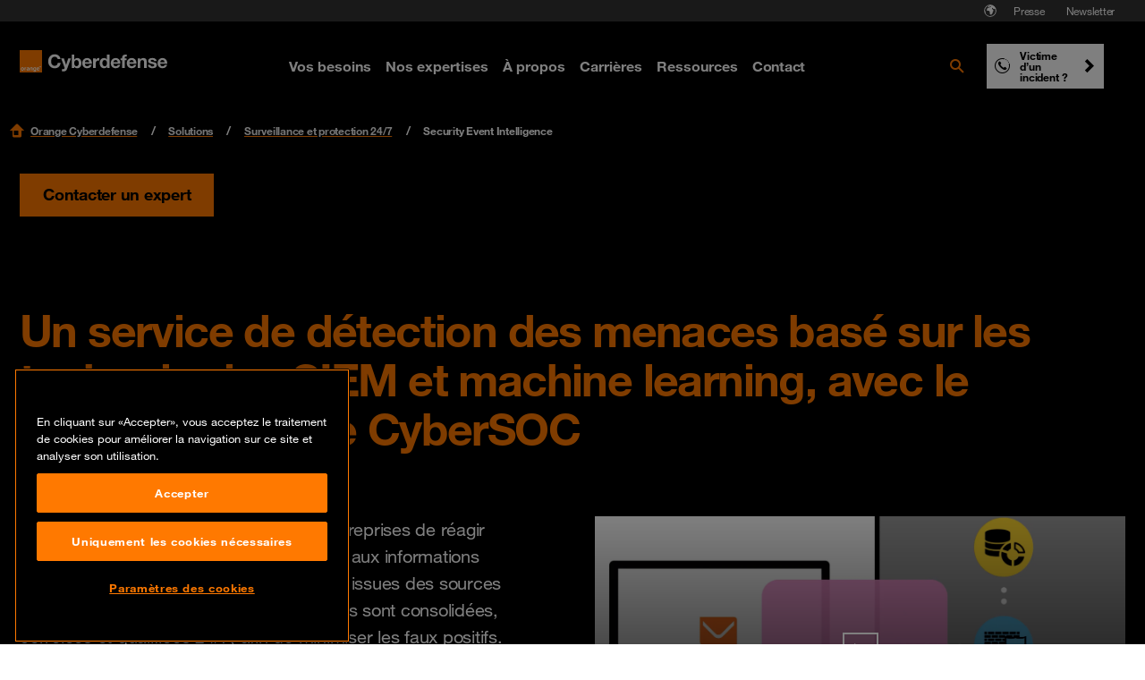

--- FILE ---
content_type: text/html; charset=utf-8
request_url: https://www.orangecyberdefense.com/fr/solutions/services-manages/security-event-intelligence
body_size: 32773
content:
<!DOCTYPE html>
<html lang="fr">
<head>

<meta charset="utf-8">
<!-- 
-->



<title> Security Event Intelligence</title>
<meta name="generator" content="TYPO3 CMS" />
<meta name="description" content="Security Event Intelligence s&#039;articule autour de 3 axes : une plateforme SIEM, un accompagnement des métiers et la gestion des incidents." />
<meta name="viewport" content="width=device-width, initial-scale=1" />
<meta name="twitter:card" content="summary" />









<!-- Vite Assets --><script nonce="njhEdKn9pYKq0xra023PbA==" src="/assets/main.js?v=283299" defer></script><link rel="stylesheet" href="/assets/main.css?v=283299">                <link rel="apple-touch-icon" sizes="57x57" href="/typo3conf/ext/orangecyberdefense_template/Resources/Public/img/favicon/apple-touch-icon-57x57.png">
                <link rel="apple-touch-icon" sizes="60x60" href="/typo3conf/ext/orangecyberdefense_template/Resources/Public/img/favicon/apple-touch-icon-60x60.png">
                <link rel="apple-touch-icon" sizes="72x72" href="/typo3conf/ext/orangecyberdefense_template/Resources/Public/img/favicon/apple-touch-icon-72x72.png">
                <link rel="apple-touch-icon" sizes="76x76" href="/typo3conf/ext/orangecyberdefense_template/Resources/Public/img/favicon/apple-touch-icon-76x76.png">
                <link rel="apple-touch-icon" sizes="114x114" href="/typo3conf/ext/orangecyberdefense_template/Resources/Public/img/favicon/apple-touch-icon-114x114.png">
                <link rel="apple-touch-icon" sizes="120x120" href="/typo3conf/ext/orangecyberdefense_template/Resources/Public/img/favicon/apple-touch-icon-120x120.png">
                <link rel="apple-touch-icon" sizes="144x144" href="/typo3conf/ext/orangecyberdefense_template/Resources/Public/img/favicon/apple-touch-icon-144x144.png">
                <link rel="apple-touch-icon-precomposed" sizes="144x144" href="/typo3conf/ext/orangecyberdefense_template/Resources/Public/img/favicon/apple-touch-icon-144x144.png" />
                <link rel="apple-touch-icon" sizes="152x152" href="/typo3conf/ext/orangecyberdefense_template/Resources/Public/img/favicon/apple-touch-icon-152x152.png">
                <link rel="apple-touch-icon-precomposed" sizes="152x152" href="/typo3conf/ext/orangecyberdefense_template/Resources/Public/img/favicon/apple-touch-icon-152x152.png" />

                <link rel="icon" href="/typo3conf/ext/orangecyberdefense_template/Resources/Public/img/favicon/favicon.ico">

                <link rel="icon" type="image/png" sizes="32x32" href="/typo3conf/ext/orangecyberdefense_template/Resources/Public/img/favicon/favicon-32x32.png">
                <link rel="icon" type="image/png" sizes="96x96" href="/typo3conf/ext/orangecyberdefense_template/Resources/Public/img/favicon/favicon-96x96.png">
                <link rel="icon" type="image/png" sizes="16x16" href="/typo3conf/ext/orangecyberdefense_template/Resources/Public/img/favicon/favicon-16x16.png">
                <link rel="manifest" href="/typo3conf/ext/orangecyberdefense_template/Resources/Public/img/favicon/manifest.json">

                <meta name="msapplication-TileColor" content="#ffffff">
                <meta name="msapplication-TileImage" content="/typo3conf/ext/orangecyberdefense_template/Resources/Public/img/favicon/mstile-144x144.png">
                <meta name="theme-color" content="#ffffff"><script id="gtmScript" nonce="njhEdKn9pYKq0xra023PbA==">        (function(w,d,s,l,i){w[l]=w[l]||[];w[l].push({'gtm.start':
        new Date().getTime(),event:'gtm.js'});var f=d.getElementsByTagName(s)[0],
        j=d.createElement(s),dl=l!='dataLayer'?'&l='+l:'';j.async=true;j.src=
        'https://www.googletagmanager.com/gtm.js?id='+i+dl;
        var n=d.querySelector('[nonce]');
        n&&j.setAttribute('nonce',n.nonce||n.getAttribute('nonce'));
        // Added code
        w.nonceForCustomScripts = n.nonce||n.getAttribute('nonce');
        // End added code
        f.parentNode.insertBefore(j,f);
        })(window,document,'script','dataLayer','GTM-NG32Z999');</script>
<link rel="canonical" href="https://www.orangecyberdefense.com/fr/solutions/services-manages/security-event-intelligence"/>

<link rel="alternate" hreflang="fr" href="https://www.orangecyberdefense.com/fr/solutions/services-manages/security-event-intelligence"/>
<link rel="alternate" hreflang="x-default" href="https://www.orangecyberdefense.com/fr/solutions/services-manages/security-event-intelligence"/>
<!-- This site is optimized with the Yoast SEO for TYPO3 plugin - https://yoast.com/typo3-extensions-seo/ -->

<script type="application/ld+json" id="ext-schema-jsonld">{"@context":"https://schema.org/","@type":"WebPage","breadcrumb":{"@type":"BreadcrumbList","itemListElement":[{"@type":"ListItem","item":{"@type":"WebPage","@id":"https://www.orangecyberdefense.com/fr/solutions/surveillance-et-protection-24/7"},"name":"Surveillance et protection 24/7","position":"1"},{"@type":"ListItem","item":{"@type":"WebPage","@id":"https://www.orangecyberdefense.com/fr/solutions/services-manages/security-event-intelligence"},"name":"Security Event Intelligence","position":"2"}]}}</script>
</head>
<body id="page-13407" class="overviewpage no-js">
<div itemscope itemtype="https://schema.org/Organization"><link itemprop="url" content="https://www.orangecyberdefense.com/fr/" /><meta itemprop="logo" content="https://www.orangecyberdefense.com/typo3conf/ext/orangecyberdefense_template/Resources/Public/img/logo-on-white.svg" /></div><div itemscope itemtype="https://schema.org/WebSite"><div id="wrapper"><div id="header-top-nav" class="hidden xl:block fixed top-0 w-full h-6 text-xs text-white bg-grey-500 px-[22px] z-[1001]"><nav aria-label="Pre navigation" class="h-full"><ul class="flex justify-end size-full gap-1 p-0 m-0 list-none"><li class="country-select-modal"><button data-modal="country-select-modal" class="h-full px-1.5 text-white hover:text-black inline-flex items-center" aria-label="Sélectionner la langue"><svg class="size-4" width="16" height="16" aria-hidden="true" fill="none" xmlns="http://www.w3.org/2000/svg"><path fill-rule="evenodd" clip-rule="evenodd" d="M7.598 13.987h-.006.006ZM8 1.2a6.8 6.8 0 1 0 0 13.6A6.8 6.8 0 0 0 8 1.2Zm0 12.805a6.002 6.002 0 0 1-5.2-3V8.962a.562.562 0 0 0-.562-.562H2.08a.099.099 0 0 1-.075-.047 6.005 6.005 0 0 1 5.57-6.343l-.004.005L7.2 2.4c-.019 0-.787-.013-.8 0l-.8.8c-.013.014 0 .41 0 .43v.025A.345.345 0 0 0 5.945 4H6.8c.12 0 .81-.8.83-.8h.77a.333.333 0 0 1 .333.333v.135A.333.333 0 0 1 8.4 4h-.37a.071.071 0 0 0-.05.021l-.78.758c-.013.014.019.021 0 .021H5.812a.51.51 0 0 0-.362.15l-.904.904a.5.5 0 0 0-.146.353v1.314a.48.48 0 0 0 .48.48h1.313a.5.5 0 0 1 .354.146l.923.924a.442.442 0 0 1 .13.312v2.002a.52.52 0 0 0 .152.367l.49.49a.539.539 0 0 0 .381.158h.318a.539.539 0 0 0 .42-.202l1.32-1.649a.545.545 0 0 0 .119-.34v-.98a.07.07 0 0 1 .02-.05l.628-.627a.517.517 0 0 0 .152-.366v-.388a.478.478 0 0 0-.14-.338l-1.44-1.439a.07.07 0 0 1-.02-.05s.002-.47.007-.896a.284.284 0 0 1 .486-.197l1.337 1.353a.24.24 0 0 0 .34 0l.63-.63 1.053 1.052A6.005 6.005 0 0 1 8 14.005Z" fill="currentColor"/><path d="M8.002 4.005A.071.071 0 0 1 8.029 4l.594 1.6-.871 1.511-1.206 1.036A.5.5 0 0 0 6.192 8H4.88a.48.48 0 0 1-.48-.48V6.208a.5.5 0 0 1 .147-.353l.904-.904a.51.51 0 0 1 .361-.15H7.2c.019 0-.014-.008 0-.02l.779-.76a.071.071 0 0 1 .023-.015Z" fill="currentColor"/></svg></button></li><li class="flex items-center"><a href="/fr/presse" class="text-white pre-nav-title hover:!text-white hover:!no-underline px-3 py-1">
                        Presse
                    </a></li><li class="flex items-center"><a href="/fr/insights/newsletter" class="text-white pre-nav-title hover:!text-white hover:!no-underline px-3 py-1">
                        Newsletter
                    </a></li></ul></nav></div><dialog id="country-select-modal" class="bg-black z-[9999] backdrop:bg-black/70 px-6 max-sm:pb-6 md:px-20 py-[4.5rem] w-screen lg:w-[60vw] relative overflow-hidden max-w-4xl rounded-sm"><img class="absolute inset-0 object-cover -z-[1]" alt="" src="/typo3conf/ext/orangecyberdefense_template/Resources/Public/img/ocd-black-background.png"  /><div class="absolute right-6 top-6"><button type="button" id="close-country-select-modal" class="icon-close"><span class="sr-only">
                    Fermer
                </span></button></div><div class="label--large text-center text-white">Select your country</div><div class="grid justify-center gap-5 grid-cols-2 xl:grid-cols-3"><a href="https://www.orangecyberdefense.com/" class="text-black bg-white hover:bg-primary hover:!text-white hover:!no-underline inline-flex w-full p-2 " aria-label="Select  region"><p class="country-label label--medium m-0"><img class="flag w-6 h-[18px] mr-2 object-contain" src="/typo3conf/ext/orangecyberdefense_template/Resources/Public/img/flags/global.svg" alt="" aria-hidden="true"></p></a><a href="https://www.orangecyberdefense.com/be/" class="text-black bg-white hover:bg-primary hover:!text-white hover:!no-underline inline-flex w-full p-2 " aria-label="Select Belgium region"><p class="country-label label--medium m-0"><img class="flag w-6 h-[18px] mr-2 object-contain" src="/typo3conf/ext/orangecyberdefense_template/Resources/Public/img/flags/be.svg" alt="" aria-hidden="true">Belgium</p></a><a href="https://www.orangecyberdefense.com/cn/en/" class="text-black bg-white hover:bg-primary hover:!text-white hover:!no-underline inline-flex w-full p-2 " aria-label="Select China region"><p class="country-label label--medium m-0"><img class="flag w-6 h-[18px] mr-2 object-contain" src="/typo3conf/ext/orangecyberdefense_template/Resources/Public/img/flags/cn.svg" alt="" aria-hidden="true">China</p></a><a href="https://www.orangecyberdefense.com/dk/" class="text-black bg-white hover:bg-primary hover:!text-white hover:!no-underline inline-flex w-full p-2 " aria-label="Select Denmark region"><p class="country-label label--medium m-0"><img class="flag w-6 h-[18px] mr-2 object-contain" src="/typo3conf/ext/orangecyberdefense_template/Resources/Public/img/flags/dk.svg" alt="" aria-hidden="true">Denmark</p></a><a href="/fr/" class="text-black bg-white hover:bg-primary hover:!text-white hover:!no-underline inline-flex w-full p-2 " aria-label="Select France region"><p class="country-label label--medium m-0"><img class="flag w-6 h-[18px] mr-2 object-contain" src="/typo3conf/ext/orangecyberdefense_template/Resources/Public/img/flags/fr.svg" alt="" aria-hidden="true">France</p></a><a href="https://www.orangecyberdefense.com/de/" class="text-black bg-white hover:bg-primary hover:!text-white hover:!no-underline inline-flex w-full p-2 " aria-label="Select Germany region"><p class="country-label label--medium m-0"><img class="flag w-6 h-[18px] mr-2 object-contain" src="/typo3conf/ext/orangecyberdefense_template/Resources/Public/img/flags/de.svg" alt="" aria-hidden="true">Germany</p></a><a href="https://www.orangecyberdefense.com/global/" class="text-black bg-white hover:bg-primary hover:!text-white hover:!no-underline inline-flex w-full p-2  xl:col-start-2 order-last" aria-label="Select Global region"><p class="country-label label--medium m-0"><img class="flag w-6 h-[18px] mr-2 object-contain" src="/typo3conf/ext/orangecyberdefense_template/Resources/Public/img/flags/global.svg" alt="" aria-hidden="true">Global</p></a><a href="https://www.orangecyberdefense.com/ar-ma/" class="text-black bg-white hover:bg-primary hover:!text-white hover:!no-underline inline-flex w-full p-2 " aria-label="Select Maghreb &amp; West Africa region"><p class="country-label label--medium m-0"><img class="flag w-6 h-[18px] mr-2 object-contain" src="/typo3conf/ext/orangecyberdefense_template/Resources/Public/img/flags/global.svg" alt="" aria-hidden="true">Maghreb &amp; West Africa</p></a><a href="https://www.orangecyberdefense.com/nl/" class="text-black bg-white hover:bg-primary hover:!text-white hover:!no-underline inline-flex w-full p-2 " aria-label="Select Netherlands region"><p class="country-label label--medium m-0"><img class="flag w-6 h-[18px] mr-2 object-contain" src="/typo3conf/ext/orangecyberdefense_template/Resources/Public/img/flags/nl.svg" alt="" aria-hidden="true">Netherlands</p></a><a href="https://www.orangecyberdefense.com/no/" class="text-black bg-white hover:bg-primary hover:!text-white hover:!no-underline inline-flex w-full p-2 " aria-label="Select Norway region"><p class="country-label label--medium m-0"><img class="flag w-6 h-[18px] mr-2 object-contain" src="/typo3conf/ext/orangecyberdefense_template/Resources/Public/img/flags/no.svg" alt="" aria-hidden="true">Norway</p></a><a href="https://www.orangecyberdefense.com/za/" class="text-black bg-white hover:bg-primary hover:!text-white hover:!no-underline inline-flex w-full p-2 " aria-label="Select South Africa region"><p class="country-label label--medium m-0"><img class="flag w-6 h-[18px] mr-2 object-contain" src="/typo3conf/ext/orangecyberdefense_template/Resources/Public/img/flags/za.svg" alt="" aria-hidden="true">South Africa</p></a><a href="https://www.orangecyberdefense.com/se/" class="text-black bg-white hover:bg-primary hover:!text-white hover:!no-underline inline-flex w-full p-2 " aria-label="Select Sweden region"><p class="country-label label--medium m-0"><img class="flag w-6 h-[18px] mr-2 object-contain" src="/typo3conf/ext/orangecyberdefense_template/Resources/Public/img/flags/se.svg" alt="" aria-hidden="true">Sweden</p></a><a href="https://www.orangecyberdefense.com/ch/" class="text-black bg-white hover:bg-primary hover:!text-white hover:!no-underline inline-flex w-full p-2 " aria-label="Select Switzerland region"><p class="country-label label--medium m-0"><img class="flag w-6 h-[18px] mr-2 object-contain" src="/typo3conf/ext/orangecyberdefense_template/Resources/Public/img/flags/ch.svg" alt="" aria-hidden="true">Switzerland</p></a><a href="https://www.orangecyberdefense.com/uk/" class="text-black bg-white hover:bg-primary hover:!text-white hover:!no-underline inline-flex w-full p-2 " aria-label="Select United Kingdom region"><p class="country-label label--medium m-0"><img class="flag w-6 h-[18px] mr-2 object-contain" src="/typo3conf/ext/orangecyberdefense_template/Resources/Public/img/flags/gb.svg" alt="" aria-hidden="true">United Kingdom</p></a></div><div class="flex flex-col gap-2 h-full w-full p-4"><p class="text-white label--small text-center">Not finding what you are looking for, select your country from our regional selector:</p><form class="self-center w-4/5 md:w-1/2 relative"><select id="other-country" name="forma" class="bg-black text-white !border-white"  onchange="this.options[this.selectedIndex].value && (window.location = this.options[this.selectedIndex].value);"><option value="">Select your country</option><optgroup label="World Coverage"><option value="https://www.orangecyberdefense.com/global/">Afghanistan</option><option value="https://www.orangecyberdefense.com/se/">Åland Islands</option><option value="https://www.orangecyberdefense.com/global/">Albania</option><option value="https://www.orangecyberdefense.com/ar-ma/">Algeria</option><option value="https://www.orangecyberdefense.com/global/">American Samoa</option><option value="https://www.orangecyberdefense.com/fr/">Andorra</option><option value="https://www.orangecyberdefense.com/za/">Angola</option><option value="https://www.orangecyberdefense.com/uk/">Anguilla</option><option value="https://www.orangecyberdefense.com/global/">Antarctica</option><option value="https://www.orangecyberdefense.com/global/">Antigua and Barbuda</option><option value="https://www.orangecyberdefense.com/global/">Argentina</option><option value="https://www.orangecyberdefense.com/global/">Armenia</option><option value="https://www.orangecyberdefense.com/global/">Aruba</option><option value="https://www.orangecyberdefense.com/global/">Australia</option><option value="https://www.orangecyberdefense.com/de/">Austria</option><option value="https://www.orangecyberdefense.com/global/">Azerbaijan</option><option value="https://www.orangecyberdefense.com/global/">Bahamas</option><option value="https://www.orangecyberdefense.com/global/">Bahrain</option><option value="https://www.orangecyberdefense.com/global/">Bangladesh</option><option value="https://www.orangecyberdefense.com/global/">Barbados</option><option value="https://www.orangecyberdefense.com/global/">Belarus</option><option value="https://www.orangecyberdefense.com/be/">Belgium</option><option value="https://www.orangecyberdefense.com/global/">Belize</option><option value="https://www.orangecyberdefense.com/za/">Benin</option><option value="https://www.orangecyberdefense.com/global/">Bermuda</option><option value="https://www.orangecyberdefense.com/global/">Bhutan</option><option value="https://www.orangecyberdefense.com/global/">Bolivia</option><option value="https://www.orangecyberdefense.com/global/">Bonaire, Sint Eustatius and Saba</option><option value="https://www.orangecyberdefense.com/global/">Bosnia and Herzegovina</option><option value="https://www.orangecyberdefense.com/za/">Botswana</option><option value="https://www.orangecyberdefense.com/no/">Bouvet Island</option><option value="https://www.orangecyberdefense.com/global/">Brazil</option><option value="https://www.orangecyberdefense.com/uk/">British Indian Ocean Territory</option><option value="https://www.orangecyberdefense.com/global/">Brunei Darussalam</option><option value="https://www.orangecyberdefense.com/global/">Bulgaria</option><option value="https://www.orangecyberdefense.com/ar-ma/">Burkina Faso</option><option value="https://www.orangecyberdefense.com/za/">Burundi</option><option value="https://www.orangecyberdefense.com/global/">Cambodia</option><option value="https://www.orangecyberdefense.com/global/">Cameroon</option><option value="https://www.orangecyberdefense.com/global/">Canada</option><option value="https://www.orangecyberdefense.com/global/">Cape Verde</option><option value="https://www.orangecyberdefense.com/global/">Cayman Islands</option><option value="https://www.orangecyberdefense.com/za/">Central African Republic</option><option value="https://www.orangecyberdefense.com/ar-ma/">Chad</option><option value="https://www.orangecyberdefense.com/global/">Chile</option><option value="https://www.orangecyberdefense.com/cn/en/">China</option><option value="https://www.orangecyberdefense.com/global/">Christmas Island</option><option value="https://www.orangecyberdefense.com/global/">Cocos (Keeling) Islands</option><option value="https://www.orangecyberdefense.com/global/">Colombia</option><option value="https://www.orangecyberdefense.com/global/">Comoros</option><option value="https://www.orangecyberdefense.com/ar-ma/">Congo</option><option value="https://www.orangecyberdefense.com/global/">Cook Islands</option><option value="https://www.orangecyberdefense.com/global/">Costa Rica</option><option value="https://www.orangecyberdefense.com/ar-ma/">Côte d'Ivoire</option><option value="https://www.orangecyberdefense.com/global/">Croatia</option><option value="https://www.orangecyberdefense.com/global/">Cuba</option><option value="https://www.orangecyberdefense.com/global/">Curaçao</option><option value="https://www.orangecyberdefense.com/global/">Cyprus</option><option value="https://www.orangecyberdefense.com/global/">Czech Republic</option><option value="https://www.orangecyberdefense.com/dk/">Denmark</option><option value="https://www.orangecyberdefense.com/global/">Djibouti</option><option value="https://www.orangecyberdefense.com/global/">Dominica</option><option value="https://www.orangecyberdefense.com/global/">Dominican Republic</option><option value="https://www.orangecyberdefense.com/global/">Ecuador</option><option value="https://www.orangecyberdefense.com/global/">Egypt</option><option value="https://www.orangecyberdefense.com/global/">El Salvador</option><option value="https://www.orangecyberdefense.com/global/">Equatorial Guinea</option><option value="https://www.orangecyberdefense.com/za/">Eritrea</option><option value="https://www.orangecyberdefense.com/global/">Estonia</option><option value="https://www.orangecyberdefense.com/za/">Ethiopia</option><option value="https://www.orangecyberdefense.com/global/">Falkland Islands (Malvinas)</option><option value="https://www.orangecyberdefense.com/global/">Faroe Islands</option><option value="https://www.orangecyberdefense.com/global/">Fiji</option><option value="https://www.orangecyberdefense.com/global/">Finland</option><option value="https://www.orangecyberdefense.com/fr/">France</option><option value="https://www.orangecyberdefense.com/global/">French Guiana</option><option value="https://www.orangecyberdefense.com/global/">French Polynesia</option><option value="https://www.orangecyberdefense.com/global/">French Southern Territories</option><option value="https://www.orangecyberdefense.com/global/">Gabon</option><option value="https://www.orangecyberdefense.com/global/">Gambia</option><option value="https://www.orangecyberdefense.com/global/">Georgia</option><option value="https://www.orangecyberdefense.com/de/">Germany</option><option value="https://www.orangecyberdefense.com/global/">Ghana</option><option value="https://www.orangecyberdefense.com/global/">Gibraltar</option><option value="https://www.orangecyberdefense.com/global/">Greece</option><option value="https://www.orangecyberdefense.com/global/">Greenland</option><option value="https://www.orangecyberdefense.com/global/">Grenada</option><option value="https://www.orangecyberdefense.com/global/">Guadeloupe</option><option value="https://www.orangecyberdefense.com/global/">Guam</option><option value="https://www.orangecyberdefense.com/global/">Guatemala</option><option value="https://www.orangecyberdefense.com/global/">Guernsey</option><option value="https://www.orangecyberdefense.com/global/">Guinea</option><option value="https://www.orangecyberdefense.com/global/">Guinea-Bissau</option><option value="https://www.orangecyberdefense.com/global/">Guyana</option><option value="https://www.orangecyberdefense.com/global/">Haiti</option><option value="https://www.orangecyberdefense.com/global/">Heard Island and McDonald Islands</option><option value="https://www.orangecyberdefense.com/global/">Holy See (Vatican City State)</option><option value="https://www.orangecyberdefense.com/global/">Honduras</option><option value="https://www.orangecyberdefense.com/cn/en/">Hong Kong</option><option value="https://www.orangecyberdefense.com/global/">Hungary</option><option value="https://www.orangecyberdefense.com/global/">Iceland</option><option value="https://www.orangecyberdefense.com/global/">India</option><option value="https://www.orangecyberdefense.com/global/">Indonesia</option><option value="https://www.orangecyberdefense.com/global/">Iran</option><option value="https://www.orangecyberdefense.com/global/">Iraq</option><option value="https://www.orangecyberdefense.com/global/">Ireland</option><option value="https://www.orangecyberdefense.com/global/">Isle of Man</option><option value="https://www.orangecyberdefense.com/global/">Israel</option><option value="https://www.orangecyberdefense.com/global/">Italy</option><option value="https://www.orangecyberdefense.com/global/">Jamaica</option><option value="https://www.orangecyberdefense.com/global/">Japan</option><option value="https://www.orangecyberdefense.com/global/">Jersey</option><option value="https://www.orangecyberdefense.com/global/">Jordan</option><option value="https://www.orangecyberdefense.com/global/">Kazakhstan</option><option value="https://www.orangecyberdefense.com/global/">Kenya</option><option value="https://www.orangecyberdefense.com/global/">Kiribati</option><option value="https://www.orangecyberdefense.com/global/">Korea, Democratic People's Republic of</option><option value="https://www.orangecyberdefense.com/global/">Korea, Republic of</option><option value="https://www.orangecyberdefense.com/global/">Kuwait</option><option value="https://www.orangecyberdefense.com/global/">Kyrgyzstan</option><option value="https://www.orangecyberdefense.com/global/">Lao</option><option value="https://www.orangecyberdefense.com/global/">Latvia</option><option value="https://www.orangecyberdefense.com/global/">Lebanon</option><option value="https://www.orangecyberdefense.com/za/">Lesotho</option><option value="https://www.orangecyberdefense.com/global/">Liberia</option><option value="https://www.orangecyberdefense.com/ar-ma/">Libya</option><option value="https://www.orangecyberdefense.com/global/">Liechtenstein</option><option value="https://www.orangecyberdefense.com/global/">Lithuania</option><option value="https://www.orangecyberdefense.com/global/">Luxembourg</option><option value="https://www.orangecyberdefense.com/global/">Macao</option><option value="https://www.orangecyberdefense.com/global/">Macedonia</option><option value="https://www.orangecyberdefense.com/global/">Madagascar</option><option value="https://www.orangecyberdefense.com/global/">Malawi</option><option value="https://www.orangecyberdefense.com/global/">Malaysia</option><option value="https://www.orangecyberdefense.com/global/">Maldives</option><option value="https://www.orangecyberdefense.com/global/">Mali</option><option value="https://www.orangecyberdefense.com/global/">Malta</option><option value="https://www.orangecyberdefense.com/global/">Marshall Islands</option><option value="https://www.orangecyberdefense.com/global/">Martinique</option><option value="https://www.orangecyberdefense.com/global/">Mauritania</option><option value="https://www.orangecyberdefense.com/global/">Mauritius</option><option value="https://www.orangecyberdefense.com/global/">Mayotte</option><option value="https://www.orangecyberdefense.com/global/">Mexico</option><option value="https://www.orangecyberdefense.com/global/">Micronesia</option><option value="https://www.orangecyberdefense.com/global/">Moldova</option><option value="https://www.orangecyberdefense.com/global/">Monaco</option><option value="https://www.orangecyberdefense.com/global/">Mongolia</option><option value="https://www.orangecyberdefense.com/global/">Montenegro</option><option value="https://www.orangecyberdefense.com/global/">Montserrat</option><option value="https://www.orangecyberdefense.com/ar-ma/">Morocco</option><option value="https://www.orangecyberdefense.com/global/">Mozambique</option><option value="https://www.orangecyberdefense.com/global/">Myanmar</option><option value="https://www.orangecyberdefense.com/global/">Namibia</option><option value="https://www.orangecyberdefense.com/global/">Nauru</option><option value="https://www.orangecyberdefense.com/global/">Nepal</option><option value="https://www.orangecyberdefense.com/nl/">Netherlands</option><option value="https://www.orangecyberdefense.com/global/">New Caledonia</option><option value="https://www.orangecyberdefense.com/global/">New Zealand</option><option value="https://www.orangecyberdefense.com/global/">Nicaragua</option><option value="https://www.orangecyberdefense.com/global/">Niger</option><option value="https://www.orangecyberdefense.com/global/">Nigeria</option><option value="https://www.orangecyberdefense.com/global/">Niue</option><option value="https://www.orangecyberdefense.com/global/">Norfolk Island</option><option value="https://www.orangecyberdefense.com/global/">Northern Mariana Islands</option><option value="https://www.orangecyberdefense.com/no/">Norway</option><option value="https://www.orangecyberdefense.com/global/">Oman</option><option value="https://www.orangecyberdefense.com/global/">Pakistan</option><option value="https://www.orangecyberdefense.com/global/">Palau</option><option value="https://www.orangecyberdefense.com/global/">Panama</option><option value="https://www.orangecyberdefense.com/global/">Papua New Guinea</option><option value="https://www.orangecyberdefense.com/global/">Paraguay</option><option value="https://www.orangecyberdefense.com/global/">Peru</option><option value="https://www.orangecyberdefense.com/global/">Philippines</option><option value="https://www.orangecyberdefense.com/global/">Pitcairn</option><option value="https://www.orangecyberdefense.com/global/">Poland</option><option value="https://www.orangecyberdefense.com/global/">Portugal</option><option value="https://www.orangecyberdefense.com/global/">Puerto Rico</option><option value="https://www.orangecyberdefense.com/global/">Qatar</option><option value="https://www.orangecyberdefense.com/global/">Réunion</option><option value="https://www.orangecyberdefense.com/global/">Romania</option><option value="https://www.orangecyberdefense.com/global/">Russian Federation</option><option value="https://www.orangecyberdefense.com/global/">Rwanda</option><option value="https://www.orangecyberdefense.com/global/">Saint Barthélemy</option><option value="https://www.orangecyberdefense.com/global/">Saint Helena, Ascension and Tristan da Cunha</option><option value="https://www.orangecyberdefense.com/global/">Saint Kitts and Nevis</option><option value="https://www.orangecyberdefense.com/global/">Saint Lucia</option><option value="https://www.orangecyberdefense.com/global/">Saint Martin</option><option value="https://www.orangecyberdefense.com/global/">Saint Pierre and Miquelon</option><option value="https://www.orangecyberdefense.com/global/">Saint Vincent and the Grenadines</option><option value="https://www.orangecyberdefense.com/global/">Samoa</option><option value="https://www.orangecyberdefense.com/global/">San Marino</option><option value="https://www.orangecyberdefense.com/global/">Sao Tome and Principe</option><option value="https://www.orangecyberdefense.com/global/">Saudi Arabia</option><option value="https://www.orangecyberdefense.com/global/">Senegal</option><option value="https://www.orangecyberdefense.com/global/">Serbia</option><option value="https://www.orangecyberdefense.com/global/">Seychelles</option><option value="https://www.orangecyberdefense.com/global/">Sierra Leone</option><option value="https://www.orangecyberdefense.com/global/">Singapore</option><option value="https://www.orangecyberdefense.com/global/">Sint Maarten</option><option value="https://www.orangecyberdefense.com/global/">Slovakia</option><option value="https://www.orangecyberdefense.com/global/">Slovenia</option><option value="https://www.orangecyberdefense.com/global/">Solomon Islands</option><option value="https://www.orangecyberdefense.com/global/">Somalia</option><option value="https://www.orangecyberdefense.com/za/">South Africa</option><option value="https://www.orangecyberdefense.com/global/">South Georgia and the South Sandwich Islands</option><option value="https://www.orangecyberdefense.com/global/">South Sudan</option><option value="https://www.orangecyberdefense.com/global/">Spain</option><option value="https://www.orangecyberdefense.com/global/">Sri Lanka</option><option value="https://www.orangecyberdefense.com/global/">Sudan</option><option value="https://www.orangecyberdefense.com/global/">Suriname</option><option value="https://www.orangecyberdefense.com/global/">Svalbard and Jan Mayen</option><option value="https://www.orangecyberdefense.com/global/">Swaziland</option><option value="https://www.orangecyberdefense.com/se/">Sweden</option><option value="https://www.orangecyberdefense.com/de/">Switzerland</option><option value="https://www.orangecyberdefense.com/global/">Syrian Arab Republic</option><option value="https://www.orangecyberdefense.com/cn/">Taiwan</option><option value="https://www.orangecyberdefense.com/global/">Tajikistan</option><option value="https://www.orangecyberdefense.com/global/">Tanzania</option><option value="https://www.orangecyberdefense.com/global/">Thailand</option><option value="https://www.orangecyberdefense.com/global/">Timor-Leste</option><option value="https://www.orangecyberdefense.com/global/">Togo</option><option value="https://www.orangecyberdefense.com/global/">Tokelau</option><option value="https://www.orangecyberdefense.com/global/">Tonga</option><option value="https://www.orangecyberdefense.com/global/">Trinidad and Tobago</option><option value="https://www.orangecyberdefense.com/ar-ma/">Tunisia</option><option value="https://www.orangecyberdefense.com/global/">Turkey</option><option value="https://www.orangecyberdefense.com/global/">Turkmenistan</option><option value="https://www.orangecyberdefense.com/global/">Tuvalu</option><option value="https://www.orangecyberdefense.com/global/">Uganda</option><option value="https://www.orangecyberdefense.com/global/">Ukraine</option><option value="https://www.orangecyberdefense.com/global/">United Arab Emirates</option><option value="https://www.orangecyberdefense.com/uk/">United Kingdom</option><option value="https://www.orangecyberdefense.com/global/">United States</option><option value="https://www.orangecyberdefense.com/global/">United States Minor Outlying Islands</option><option value="https://www.orangecyberdefense.com/global/">Uruguay</option><option value="https://www.orangecyberdefense.com/global/">Uzbekistan</option><option value="https://www.orangecyberdefense.com/global/">Vanuatu</option><option value="https://www.orangecyberdefense.com/global/">Venezuela</option><option value="https://www.orangecyberdefense.com/global/">Vietnam</option><option value="https://www.orangecyberdefense.com/global/">Virgin Islands, British</option><option value="https://www.orangecyberdefense.com/global/">Virgin Islands, U.S.</option><option value="https://www.orangecyberdefense.com/global/">Wallis and Futuna</option><option value="https://www.orangecyberdefense.com/global/">Western Sahara</option><option value="https://www.orangecyberdefense.com/global/">Yemen</option><option value="https://www.orangecyberdefense.com/global/">Zambia</option><option value="https://www.orangecyberdefense.com/global/">Zimbabwe</option></optgroup></select><img alt="" width="24" height="16" class="absolute top-1/2 right-4 -translate-y-1/2 pointer-events-none object-contain" src="/typo3conf/ext/orangecyberdefense_template/Resources/Public/img/menu-chevron-down.svg" /></form></div></dialog><div class="sticky xl:mb-6 xl:top-6 z-[1000]"><header class="header" id="header" aria-label="Menus" itemscope itemtype="http://schema.org/WPHeader"><a aria-label="Retour à l&#039;accueil" class="logo" href="/fr/"></a><nav class="main-menu xl:flex h-full hidden"  aria-label="Menu principal"><ul class="flex items-center p-0 m-0" role="menu"><li class="show-overlay has-submenu group inline-flex h-full" itemscope itemtype="http://www.schema.org/SiteNavigationElement"><button class="hover:!no-underline menu-title text-white text-base active:text-black flex items-center flex-row font-bold p-2 font-body trigger-submenu" aria-expanded="false" aria-haspopup="true"><span>Vos besoins</span></button><div data-submenu-dropdown class="
                                absolute left-0 right-0 flex group-[.is-hovering]:translate-y-0 group-focus-visible:translate-y-0 w-full min-h-[378px] items-stretch bg-white overflow-hidden cursor-auto -z-10 top-full -translate-y-full
                            " aria-hidden="true"><div data-submenu-container class="container mx-auto px-3 grid grid-cols-4 max-h divide-x"><ul class="flex flex-col p-0 m-0 border-grey-200 pt-3" role="menu"><li class="inline-flex label--large text-black"><a href="/fr/besoins/challenges" class="py-3 w-full submenu-label-1" role="menuitem" itemprop="url"><span itemprop="name">Vos besoins</span></a></li><li class="inline-flex"><button data-submenu aria-controls="submenu-12842" class="submenu-title-1 group/button inline-flex max-h-10 py-3 gap-2 label--medium w-full text-left aria-expanded:text-black" aria-expanded="true"><span class="self-center group-hover/button:underline">Par challenge</span><span class="inline-flex group-aria-expanded/button:hidden"><svg width="20" height="20" fill="none" xmlns="http://www.w3.org/2000/svg" aria-hidden="true"><path fill-rule="evenodd" clip-rule="evenodd" d="m6 15 2 2 7-7-7-7-2 2 5 5-5 5Z" fill="#FF7900"/></svg></span></button></li><li class="inline-flex"><button data-submenu aria-controls="submenu-12852" class="submenu-title-1 group/button inline-flex max-h-10 py-3 gap-2 label--medium w-full text-left aria-expanded:text-black" aria-expanded="false"><span class="self-center group-hover/button:underline">Par secteur d&#039;activité</span><span class="inline-flex group-aria-expanded/button:hidden"><svg width="20" height="20" fill="none" xmlns="http://www.w3.org/2000/svg" aria-hidden="true"><path fill-rule="evenodd" clip-rule="evenodd" d="m6 15 2 2 7-7-7-7-2 2 5 5-5 5Z" fill="#FF7900"/></svg></span></button></li></ul><div data-submenus-holder class="col-span-3 border-grey-100"><div id="submenu-12842" class=" grid grid-cols grid-cols-3 h-full aria-hidden:hidden" ><div data-submenu-col-two class="flex flex-col justify-between col-span-3 xl:col-span-2 p-6"><a href="/fr/besoins/challenges" class="submenu-label-2 label--large font-normal text-black flex pb-3">
                                                                    Relevez vos défis de cybersécurité
                                                                </a><ul class="submenu-items grow block columns-2 p-0 m-0" role="menu"><li class="inline-flex w-full"><a href="/fr/besoins/challenges/proteger-pme-tpe-cyberattaques" class="submenu-item-2 py-3 label--medium w-full text-black" role="menuitem" itemprop="url"><span itemprop="name">Protéger ma PME/TPE</span></a></li><li class="inline-flex w-full"><a href="/fr/solutions/formations/offres-formation" class="submenu-item-2 py-3 label--medium w-full text-black" role="menuitem" itemprop="url"><span itemprop="name">Me former en cybersécurité</span></a></li><li class="inline-flex w-full"><a href="/fr/solutions/offres-detection-reaction/crisis-resilience-suite/controler-crise-cyber" class="submenu-item-2 py-3 label--medium w-full text-black" role="menuitem" itemprop="url"><span itemprop="name">Gérer une crise cyber</span></a></li><li class="inline-flex w-full"><a href="/fr/besoins/thematiques/phishing" class="submenu-item-2 py-3 label--medium w-full text-black" role="menuitem" itemprop="url"><span itemprop="name">Lutter contre le phishing</span></a></li><li class="inline-flex w-full"><a href="/fr/solutions/conseil-audit/conformite-reglementaire" class="submenu-item-2 py-3 label--medium w-full text-black" role="menuitem" itemprop="url"><span itemprop="name">Assurer ma conformité réglementaire</span></a></li><li class="inline-flex w-full"><a href="/fr/besoins/thematiques/directive-nis-2" class="submenu-item-2 py-3 label--medium w-full text-black" role="menuitem" itemprop="url"><span itemprop="name">Directive NIS 2</span></a></li><li class="inline-flex w-full"><a href="/fr/solutions/conseil-audit/prestations" class="submenu-item-2 py-3 label--medium w-full text-black" role="menuitem" itemprop="url"><span itemprop="name">Réaliser un audit de cybersécurité</span></a></li><li class="inline-flex w-full"><a href="/fr/solutions/services-manages/managed-identity-access" class="submenu-item-2 py-3 label--medium w-full text-black" role="menuitem" itemprop="url"><span itemprop="name">Gérer les identités et les accès</span></a></li><li class="inline-flex w-full"><a href="/fr/solutions/formations/sensibilisation-cybersecurite" class="submenu-item-2 py-3 label--medium w-full text-black" role="menuitem" itemprop="url"><span itemprop="name">Sensibiliser mes équipes</span></a></li><li class="inline-flex w-full"><a href="/fr/solutions/offres-protection/email-protection" class="submenu-item-2 py-3 label--medium w-full text-black" role="menuitem" itemprop="url"><span itemprop="name">Sécuriser ma messagerie d&#039;entreprise</span></a></li><li class="inline-flex w-full"><a href="/fr/solutions/services-manages/sase-secure-access-service-edge" class="submenu-item-2 py-3 label--medium w-full text-black" role="menuitem" itemprop="url"><span itemprop="name">Définir ma stratégie SASE</span></a></li><li class="inline-flex w-full"><a href="/fr/contact" class="submenu-item-2 py-3 label--medium w-full text-black" role="menuitem" itemprop="url"><span itemprop="name">Être accompagné par un expert</span></a></li></ul><a href="/fr/besoins/challenges" class="submenu-label-2 relative w-1/2 label--medium py-3 text-black flex" data-view-all="true">
                                                            En savoir plus
                                                        </a></div></div><div id="submenu-12852" class=" grid grid-cols grid-cols-3 h-full aria-hidden:hidden" aria-hidden="true"><div data-submenu-col-two class="flex flex-col justify-between col-span-3 xl:col-span-2 p-6"><a href="/fr/besoins/secteurs" class="submenu-label-2 label--large font-normal text-black flex pb-3">
                                                                    Découvrez la cybersécurité adaptée à votre secteur
                                                                </a><ul class="submenu-items grow block columns-2 p-0 m-0" role="menu"><li class="inline-flex w-full"><a href="/fr/besoins/secteurs/defense-et-securite" class="submenu-item-2 py-3 label--medium w-full text-black" role="menuitem" itemprop="url"><span itemprop="name">Défense et sécurité</span></a></li><li class="inline-flex w-full"><a href="/fr/besoins/secteurs/administrations-secteur-public" class="submenu-item-2 py-3 label--medium w-full text-black" role="menuitem" itemprop="url"><span itemprop="name">Administrations et secteur public</span></a></li><li class="inline-flex w-full"><a href="/fr/besoins/secteurs/industries" class="submenu-item-2 py-3 label--medium w-full text-black" role="menuitem" itemprop="url"><span itemprop="name">Industries</span></a></li><li class="inline-flex w-full"><a href="/fr/besoins/secteurs/sante" class="submenu-item-2 py-3 label--medium w-full text-black" role="menuitem" itemprop="url"><span itemprop="name">Etablissements de santé</span></a></li><li class="inline-flex w-full"><a href="/fr/besoins/secteurs/finance-assurance" class="submenu-item-2 py-3 label--medium w-full text-black" role="menuitem" itemprop="url"><span itemprop="name">Finance et assurance</span></a></li></ul><a href="/fr/besoins/secteurs" class="submenu-label-2 relative w-1/2 label--medium py-3 text-black flex" data-view-all="true">
                                                            En savoir plus
                                                        </a></div><div data-cta-column class="hidden flex-col bg-grey-200 text-black xl:flex justify-between p-5 gap-6"><div class="label--large m-0">Programme CaRE : Renforcez la résilience cyber de votre établissement de santé</div><a href="/fr/besoins/thematiques/programme-care-sante" class="menu-cta-link"><figure><img src="/fileadmin/_processed_/4/2/csm_Programme_CaRE_etablissements_de_sante_cyberacceleration_et_resilience_Hero_Image_cd8a9344f0.webp" width="337" height="260" alt="Photo d&#039;une infirmière dans un établissement de santé" /></figure></a><a href="/fr/besoins/thematiques/programme-care-sante" class="label--medium menu-cta-link mt-auto text-black py-3">
                                                                    En savoir plus
                                                                </a></div></div></div></div></div></li><li class="show-overlay has-submenu group inline-flex h-full" itemscope itemtype="http://www.schema.org/SiteNavigationElement"><button class="hover:!no-underline menu-title text-white text-base active:text-black flex items-center flex-row font-bold p-2 font-body trigger-submenu" aria-expanded="false" aria-haspopup="true"><span>Nos expertises</span></button><div data-submenu-dropdown class="
                                absolute left-0 right-0 flex group-[.is-hovering]:translate-y-0 group-focus-visible:translate-y-0 w-full min-h-[378px] items-stretch bg-white overflow-hidden cursor-auto -z-10 top-full -translate-y-full
                            " aria-hidden="true"><div data-submenu-container class="container mx-auto px-3 grid grid-cols-4 max-h divide-x"><ul class="flex flex-col p-0 m-0 border-grey-200 pt-3" role="menu"><li class="inline-flex label--large text-black"><a href="/fr/solutions" class="py-3 w-full submenu-label-1" role="menuitem" itemprop="url"><span itemprop="name">Nos expertises</span></a></li><li class="inline-flex"><button data-submenu aria-controls="submenu-15902" class="submenu-title-1 group/button inline-flex max-h-10 py-3 gap-2 label--medium w-full text-left aria-expanded:text-black" aria-expanded="true"><span class="self-center group-hover/button:underline">Surveiller &amp; détecter en continu</span><span class="inline-flex group-aria-expanded/button:hidden"><svg width="20" height="20" fill="none" xmlns="http://www.w3.org/2000/svg" aria-hidden="true"><path fill-rule="evenodd" clip-rule="evenodd" d="m6 15 2 2 7-7-7-7-2 2 5 5-5 5Z" fill="#FF7900"/></svg></span></button></li><li class="inline-flex"><button data-submenu aria-controls="submenu-15920" class="submenu-title-1 group/button inline-flex max-h-10 py-3 gap-2 label--medium w-full text-left aria-expanded:text-black" aria-expanded="false"><span class="self-center group-hover/button:underline">Anticiper &amp; connaître les menaces</span><span class="inline-flex group-aria-expanded/button:hidden"><svg width="20" height="20" fill="none" xmlns="http://www.w3.org/2000/svg" aria-hidden="true"><path fill-rule="evenodd" clip-rule="evenodd" d="m6 15 2 2 7-7-7-7-2 2 5 5-5 5Z" fill="#FF7900"/></svg></span></button></li><li class="inline-flex"><button data-submenu aria-controls="submenu-15610" class="submenu-title-1 group/button inline-flex max-h-10 py-3 gap-2 label--medium w-full text-left aria-expanded:text-black" aria-expanded="false"><span class="self-center group-hover/button:underline">Identifier les failles &amp; les risques</span><span class="inline-flex group-aria-expanded/button:hidden"><svg width="20" height="20" fill="none" xmlns="http://www.w3.org/2000/svg" aria-hidden="true"><path fill-rule="evenodd" clip-rule="evenodd" d="m6 15 2 2 7-7-7-7-2 2 5 5-5 5Z" fill="#FF7900"/></svg></span></button></li><li class="inline-flex"><button data-submenu aria-controls="submenu-15901" class="submenu-title-1 group/button inline-flex max-h-10 py-3 gap-2 label--medium w-full text-left aria-expanded:text-black" aria-expanded="false"><span class="self-center group-hover/button:underline">Protéger les infrastructures</span><span class="inline-flex group-aria-expanded/button:hidden"><svg width="20" height="20" fill="none" xmlns="http://www.w3.org/2000/svg" aria-hidden="true"><path fill-rule="evenodd" clip-rule="evenodd" d="m6 15 2 2 7-7-7-7-2 2 5 5-5 5Z" fill="#FF7900"/></svg></span></button></li><li class="inline-flex"><button data-submenu aria-controls="submenu-15994" class="submenu-title-1 group/button inline-flex max-h-10 py-3 gap-2 label--medium w-full text-left aria-expanded:text-black" aria-expanded="false"><span class="self-center group-hover/button:underline">Réagir aux incidents</span><span class="inline-flex group-aria-expanded/button:hidden"><svg width="20" height="20" fill="none" xmlns="http://www.w3.org/2000/svg" aria-hidden="true"><path fill-rule="evenodd" clip-rule="evenodd" d="m6 15 2 2 7-7-7-7-2 2 5 5-5 5Z" fill="#FF7900"/></svg></span></button></li></ul><div data-submenus-holder class="col-span-3 border-grey-100"><div id="submenu-15902" class=" grid grid-cols grid-cols-3 h-full aria-hidden:hidden" ><div data-submenu-col-two class="flex flex-col justify-between col-span-3 xl:col-span-2 p-6"><a href="/fr/besoins/detecter" class="submenu-label-2 label--large font-normal text-black flex pb-3">
                                                                    Surveiller &amp; détecter en continu
                                                                </a><ul class="submenu-items grow block columns-2 p-0 m-0" role="menu"><li class="inline-flex w-full"><a href="/fr/solutions/services-manages/soc-cybersoc-micro-soc" class="submenu-item-2 py-3 label--medium w-full text-black" role="menuitem" itemprop="url"><span itemprop="name">SOC, CyberSOC, Micro-SOC</span></a></li><li class="inline-flex w-full"><a href="/fr/solutions/services-manages/micro-soc-poste-de-travail" class="submenu-item-2 py-3 label--medium w-full text-black" role="menuitem" itemprop="url"><span itemprop="name">Micro-SOC Poste de travail</span></a></li><li class="inline-flex w-full"><a href="/fr/solutions/services-manages/micro-soc-shield" class="submenu-item-2 py-3 label--medium w-full text-black" role="menuitem" itemprop="url"><span itemprop="name">Micro-SOC Shield</span></a></li><li class="inline-flex w-full"><a href="/fr/solutions/services-manages/micro-soc-mobiles" class="submenu-item-2 py-3 label--medium w-full text-black" role="menuitem" itemprop="url"><span itemprop="name">Micro-SOC Mobile</span></a></li><li class="inline-flex w-full"><a href="/fr/solutions/services-manages/micro-soc-emailcloud" class="submenu-item-2 py-3 label--medium w-full text-black" role="menuitem" itemprop="url"><span itemprop="name">Micro-SOC Email&amp;Cloud</span></a></li><li class="inline-flex w-full"><a href="/fr/solutions/services-manages/xtended-soc" class="submenu-item-2 py-3 label--medium w-full text-black" role="menuitem" itemprop="url"><span itemprop="name">Extended SOC</span></a></li><li class="inline-flex w-full"><a href="/fr/solutions/services-manages/managed-vulnerability-intelligence" class="submenu-item-2 py-3 label--medium w-full text-black" role="menuitem" itemprop="url"><span itemprop="name">Gestion des vulnérabilités</span></a></li><li class="inline-flex w-full"><a href="/fr/solutions/services-manages/security-event-intelligence" class="submenu-item-2 py-3 label--medium w-full text-black" role="menuitem" itemprop="url"><span itemprop="name">Security Event Intelligence (SIEM)</span></a></li><li class="inline-flex w-full"><a href="/fr/solutions/services-manages/flexible-security-platform" class="submenu-item-2 py-3 label--medium w-full text-black" role="menuitem" itemprop="url"><span itemprop="name">Flexible Security Platform</span></a></li></ul><a href="/fr/besoins/detecter" class="submenu-label-2 relative w-1/2 label--medium py-3 text-black flex" data-view-all="true">
                                                            En savoir plus
                                                        </a></div><div data-cta-column class="hidden flex-col bg-grey-200 text-black xl:flex justify-between p-5 gap-6"><div class="label--large m-0">Formez-vous à la cybersécurité avec Orange Cyberdefense</div><a href="/fr/solutions/formations/offres-formation" class="menu-cta-link"><figure><img src="/fileadmin/_processed_/5/d/csm_gettyimages-628506984_d6baec6738.webp" width="337" height="260" alt="femme experte en cybersécurité devant sa tablette" /></figure></a><a href="/fr/solutions/formations/offres-formation" class="label--medium menu-cta-link mt-auto text-black py-3">
                                                                    Accéder au catalogue de formation 2026
                                                                </a></div></div><div id="submenu-15920" class=" grid grid-cols grid-cols-3 h-full aria-hidden:hidden" aria-hidden="true"><div data-submenu-col-two class="flex flex-col justify-between col-span-3 xl:col-span-2 p-6"><a href="/fr/besoins/anticiper" class="submenu-label-2 label--large font-normal text-black flex pb-3">
                                                                    Anticiper &amp; connaître les menaces
                                                                </a><ul class="submenu-items grow block columns-1 p-0 m-0" role="menu"><li class="inline-flex w-full"><a href="/fr/besoins/thematiques/renseignement-menace-cyber" class="submenu-item-2 py-3 label--medium w-full text-black" role="menuitem" itemprop="url"><span itemprop="name">Renseignement sur la menace (Threat Intelligence)</span></a></li><li class="inline-flex w-full"><a href="/fr/solutions/formations/offres-formation" class="submenu-item-2 py-3 label--medium w-full text-black" role="menuitem" itemprop="url"><span itemprop="name">Catalogue de formation</span></a></li><li class="inline-flex w-full"><a href="/fr/solutions/formations/sensibilisation-cybersecurite" class="submenu-item-2 py-3 label--medium w-full text-black" role="menuitem" itemprop="url"><span itemprop="name">Sensibilisation à la cybersécurité</span></a></li></ul><a href="/fr/besoins/anticiper" class="submenu-label-2 relative w-1/2 label--medium py-3 text-black flex" data-view-all="true">
                                                            En savoir plus
                                                        </a></div></div><div id="submenu-15610" class=" grid grid-cols grid-cols-3 h-full aria-hidden:hidden" aria-hidden="true"><div data-submenu-col-two class="flex flex-col justify-between col-span-3 xl:col-span-2 p-6"><a href="/fr/besoins/identifier" class="submenu-label-2 label--large font-normal text-black flex pb-3">
                                                                    Identifier les failles &amp; les risques
                                                                </a><ul class="submenu-items grow block columns-1 p-0 m-0" role="menu"><li class="inline-flex w-full"><a href="/fr/solutions/conseil-audit/conformite-reglementaire" class="submenu-item-2 py-3 label--medium w-full text-black" role="menuitem" itemprop="url"><span itemprop="name">Audit règlementaire</span></a></li><li class="inline-flex w-full"><a href="/fr/solutions/conseil-audit/ethical-hacking-tests-intrusion" class="submenu-item-2 py-3 label--medium w-full text-black" role="menuitem" itemprop="url"><span itemprop="name">Tests d&#039;intrusion Ethical Hacking</span></a></li><li class="inline-flex w-full"><a href="/fr/solutions/conseil-audit/cyber-diagnostic" class="submenu-item-2 py-3 label--medium w-full text-black" role="menuitem" itemprop="url"><span itemprop="name">Cyber Diagnostic</span></a></li><li class="inline-flex w-full"><a href="/fr/solutions/conseil-audit/security-performance" class="submenu-item-2 py-3 label--medium w-full text-black" role="menuitem" itemprop="url"><span itemprop="name">Security Performance : choix de l&#039;infrastructure</span></a></li></ul><a href="/fr/besoins/identifier" class="submenu-label-2 relative w-1/2 label--medium py-3 text-black flex" data-view-all="true">
                                                            En savoir plus
                                                        </a></div></div><div id="submenu-15901" class=" grid grid-cols grid-cols-3 h-full aria-hidden:hidden" aria-hidden="true"><div data-submenu-col-two class="flex flex-col justify-between col-span-3 xl:col-span-2 p-6"><a href="/fr/besoins/proteger" class="submenu-label-2 label--large font-normal text-black flex pb-3">
                                                                    Protéger les infrastructures
                                                                </a><ul class="submenu-items grow block columns-2 p-0 m-0" role="menu"><li class="inline-flex w-full"><a href="/fr/solutions/controle-des-acces-et-identites" class="submenu-item-2 py-3 label--medium w-full text-black" role="menuitem" itemprop="url"><span itemprop="name">Identités et accès (IAM, PAM, SSO...)</span></a></li><li class="inline-flex w-full"><a href="/fr/solutions/services-manages/sase-secure-access-service-edge" class="submenu-item-2 py-3 label--medium w-full text-black" role="menuitem" itemprop="url"><span itemprop="name">SASE: Secure Access Service Edge</span></a></li><li class="inline-flex w-full"><a href="/fr/solutions-v0/protection-des-mobiles-et-des-endpoints" class="submenu-item-2 py-3 label--medium w-full text-black" role="menuitem" itemprop="url"><span itemprop="name">Protection des mobiles et endpoints</span></a></li><li class="inline-flex w-full"><a href="/fr/solutions/offres-protection/email-protection" class="submenu-item-2 py-3 label--medium w-full text-black" role="menuitem" itemprop="url"><span itemprop="name">Email protection</span></a></li><li class="inline-flex w-full"><a href="/fr/solutions/services-manages/web-application-guardian" class="submenu-item-2 py-3 label--medium w-full text-black" role="menuitem" itemprop="url"><span itemprop="name">Web Application Guardian</span></a></li><li class="inline-flex w-full"><a href="/fr/solutions/services-manages/web-protection-suite" class="submenu-item-2 py-3 label--medium w-full text-black" role="menuitem" itemprop="url"><span itemprop="name">Web Protection Suite</span></a></li><li class="inline-flex w-full"><a href="/fr/solutions/services-manages/secure-gateway" class="submenu-item-2 py-3 label--medium w-full text-black" role="menuitem" itemprop="url"><span itemprop="name">Secure Gateway</span></a></li><li class="inline-flex w-full"><a href="/fr/solutions/services-manages/ddos-protection" class="submenu-item-2 py-3 label--medium w-full text-black" role="menuitem" itemprop="url"><span itemprop="name">DDoS Protection</span></a></li><li class="inline-flex w-full"><a href="/fr/solutions/services-manages/data-protection" class="submenu-item-2 py-3 label--medium w-full text-black" role="menuitem" itemprop="url"><span itemprop="name">Protection des données</span></a></li><li class="inline-flex w-full"><a href="/fr/solutions/services-manages/securite-cloud" class="submenu-item-2 py-3 label--medium w-full text-black" role="menuitem" itemprop="url"><span itemprop="name">Sécurité du Cloud</span></a></li></ul><a href="/fr/besoins/proteger" class="submenu-label-2 relative w-1/2 label--medium py-3 text-black flex" data-view-all="true">
                                                            En savoir plus
                                                        </a></div></div><div id="submenu-15994" class=" grid grid-cols grid-cols-3 h-full aria-hidden:hidden" aria-hidden="true"><div data-submenu-col-two class="flex flex-col justify-between col-span-3 xl:col-span-2 p-6"><a href="/fr/besoins/reagir" class="submenu-label-2 label--large font-normal text-black flex pb-3">
                                                                    Réagir aux incidents
                                                                </a><ul class="submenu-items grow block columns-2 p-0 m-0" role="menu"><li class="inline-flex w-full"><a href="/fr/solutions/offres-detection-reaction/crisis-resilience-suite" class="submenu-item-2 py-3 label--medium w-full text-black" role="menuitem" itemprop="url"><span itemprop="name">Gestion de crise cyber</span></a></li><li class="inline-flex w-full"><a href="/fr/solutions/offres-detection-reaction/incident-response" class="submenu-item-2 py-3 label--medium w-full text-black" role="menuitem" itemprop="url"><span itemprop="name">Réponse à incident (CSIRT / CERT)</span></a></li></ul><a href="/fr/besoins/reagir" class="submenu-label-2 relative w-1/2 label--medium py-3 text-black flex" data-view-all="true">
                                                            En savoir plus
                                                        </a></div></div></div></div></div></li><li class="show-overlay has-submenu group inline-flex h-full" itemscope itemtype="http://www.schema.org/SiteNavigationElement"><button class="hover:!no-underline menu-title text-white text-base active:text-black flex items-center flex-row font-bold p-2 font-body trigger-submenu" aria-expanded="false" aria-haspopup="true"><span>À propos</span></button><div data-submenu-dropdown class="
                                absolute left-0 right-0 flex group-[.is-hovering]:translate-y-0 group-focus-visible:translate-y-0 w-full min-h-[378px] items-stretch bg-white overflow-hidden cursor-auto -z-10 top-full -translate-y-full
                            " aria-hidden="true"><div data-submenu-container class="container mx-auto px-3 grid grid-cols-4 max-h divide-x"><ul class="flex flex-col p-0 m-0 border-grey-200 pt-3" role="menu"><li class="inline-flex label--large text-black"><a href="/fr/a-propos-de-nous" class="py-3 w-full submenu-label-1" role="menuitem" itemprop="url"><span itemprop="name">À propos</span></a></li><li class="inline-flex"><button data-submenu aria-controls="submenu-15570" class="submenu-title-1 group/button inline-flex max-h-10 py-3 gap-2 label--medium w-full text-left aria-expanded:text-black" aria-expanded="true"><span class="self-center group-hover/button:underline">Pourquoi nous choisir ?</span><span class="inline-flex group-aria-expanded/button:hidden"><svg width="20" height="20" fill="none" xmlns="http://www.w3.org/2000/svg" aria-hidden="true"><path fill-rule="evenodd" clip-rule="evenodd" d="m6 15 2 2 7-7-7-7-2 2 5 5-5 5Z" fill="#FF7900"/></svg></span></button></li><li class="inline-flex"><a class="submenu-item-1 inline-flex py-3 gap-2 label--medium w-full text-left text-black" href="/fr/a-propos-de-nous" target="">
                                                            Qui sommes-nous ?
                                                        </a></li><li class="inline-flex"><button data-submenu aria-controls="submenu-14400" class="submenu-title-1 group/button inline-flex max-h-10 py-3 gap-2 label--medium w-full text-left aria-expanded:text-black" aria-expanded="false"><span class="self-center group-hover/button:underline">Nos partenaires</span><span class="inline-flex group-aria-expanded/button:hidden"><svg width="20" height="20" fill="none" xmlns="http://www.w3.org/2000/svg" aria-hidden="true"><path fill-rule="evenodd" clip-rule="evenodd" d="m6 15 2 2 7-7-7-7-2 2 5 5-5 5Z" fill="#FF7900"/></svg></span></button></li><li class="inline-flex"><a class="submenu-item-1 inline-flex py-3 gap-2 label--medium w-full text-left text-black" href="/fr/a-propos-de-nous/nos-clients" target="">
                                                            Nos clients
                                                        </a></li><li class="inline-flex"><a class="submenu-item-1 inline-flex py-3 gap-2 label--medium w-full text-left text-black" href="/fr/solutions/formations/organisme-formation" target="">
                                                            Notre organisme de formation
                                                        </a></li></ul><div data-submenus-holder class="col-span-3 border-grey-100"><div id="submenu-15570" class=" grid grid-cols grid-cols-3 h-full aria-hidden:hidden" ><div data-submenu-col-two class="flex flex-col justify-between col-span-3 xl:col-span-2 p-6"><span class="h-[34px]" aria-hidden="true"></span><ul class="submenu-items grow block columns-1 p-0 m-0" role="menu"><li class="inline-flex w-full"><a href="/fr/a-propos-de-nous/nos-qualifications" class="submenu-item-2 py-3 label--medium w-full text-black" role="menuitem" itemprop="url"><span itemprop="name">Nos qualifications</span></a></li><li class="inline-flex w-full"><a href="/fr/a-propos-de-nous/reconnaissance-du-marche" class="submenu-item-2 py-3 label--medium w-full text-black" role="menuitem" itemprop="url"><span itemprop="name">Reconnaissance du marché</span></a></li><li class="inline-flex w-full"><a href="/fr/temoignages-clients" class="submenu-item-2 py-3 label--medium w-full text-black" role="menuitem" itemprop="url"><span itemprop="name">Témoignages Clients</span></a></li></ul><a href="/fr/a-propos-de-nous" class="submenu-label-2 relative w-1/2 label--medium py-3 text-black flex" data-view-all="true">
                                                            En savoir plus
                                                        </a></div><div data-cta-column class="hidden flex-col bg-grey-200 text-black xl:flex justify-between p-5 gap-6"><div class="label--large m-0">Orange Cyberdefense Numéro 1 pour la troisième fois consécutive</div><a href="/fr/a-propos-de-nous/reconnaissance-du-marche/exaegis" class="menu-cta-link"><figure><img src="/fileadmin/_processed_/d/5/csm_CTA_Orange_cyberdefense_number_1_9a2b2be29f.webp" width="337" height="260" alt="ET 3 ! Un coureur franchit la ligne d&#039;arrivée" /></figure></a><a href="https://www.orangecyberdefense.com/fr/a-propos-de-nous/reconnaissance-du-marche/exaegis" class="label--medium menu-cta-link mt-auto text-black py-3">
                                                                    En savoir plus
                                                                </a></div></div><div id="submenu-14400" class=" grid grid-cols grid-cols-3 h-full aria-hidden:hidden" aria-hidden="true"><div data-submenu-col-two class="flex flex-col justify-between col-span-3 xl:col-span-2 p-6"><span class="h-[34px]" aria-hidden="true"></span><ul class="submenu-items grow block columns-1 p-0 m-0" role="menu"><li class="inline-flex w-full"><a href="/fr/a-propos-de-nous/nos-partenariats/partenaires-institutionnels" class="submenu-item-2 py-3 label--medium w-full text-black" role="menuitem" itemprop="url"><span itemprop="name">Partenaires institutionnels</span></a></li></ul><a href="/fr/a-propos-de-nous/nos-partenariats/partenaires-institutionnels" class="submenu-label-2 relative w-1/2 label--medium py-3 text-black flex" data-view-all="true">
                                                            En savoir plus
                                                        </a></div></div></div></div></div></li><li class="show-overlay has-submenu group inline-flex h-full" itemscope itemtype="http://www.schema.org/SiteNavigationElement"><button class="hover:!no-underline menu-title text-white text-base active:text-black flex items-center flex-row font-bold p-2 font-body trigger-submenu" aria-expanded="false" aria-haspopup="true"><span>Carrières</span></button><div data-submenu-dropdown class="
                                absolute left-0 right-0 flex group-[.is-hovering]:translate-y-0 group-focus-visible:translate-y-0 w-full min-h-[378px] items-stretch bg-white overflow-hidden cursor-auto -z-10 top-full -translate-y-full
                            " aria-hidden="true"><div data-submenu-container class="container mx-auto px-3 grid grid-cols-4 max-h divide-x"><ul class="flex flex-col p-0 m-0 border-grey-200 pt-3" role="menu"><li class="inline-flex label--large text-black"><a href="/fr/carrieres" class="py-3 w-full submenu-label-1" role="menuitem" itemprop="url"><span itemprop="name">Carrières</span></a></li><li class="inline-flex"><a class="submenu-item-1 inline-flex py-3 gap-2 label--medium w-full text-left text-black" href="/fr/carrieres" target="">
                                                            Rejoignez-nous
                                                        </a></li><li class="inline-flex"><a class="submenu-item-1 inline-flex py-3 gap-2 label--medium w-full text-left text-black" href="/fr/carrieres/la-vie-chez-orange-cyberdefense" target="">
                                                            La vie chez Orange Cyberdefense
                                                        </a></li><li class="inline-flex"><a class="submenu-item-1 inline-flex py-3 gap-2 label--medium w-full text-left text-black" href="/fr/carrieres/les-perspectives-devolution" target="">
                                                            Les perspectives d&#039;évolution
                                                        </a></li><li class="inline-flex"><a class="submenu-item-1 inline-flex py-3 gap-2 label--medium w-full text-left text-black" href="/fr/carrieres/les-super-people" target="">
                                                            Les Super People
                                                        </a></li><li class="inline-flex"><a class="submenu-item-1 inline-flex py-3 gap-2 label--medium w-full text-left text-black" href="/fr/carrieres/la-communaute-internationale" target="">
                                                            La communauté internationale
                                                        </a></li><li class="inline-flex"><a class="submenu-item-1 inline-flex py-3 gap-2 label--medium w-full text-left text-black" href="/fr/carrieres/nos-offres-demploi" target="">
                                                            Nos offres d’emploi
                                                        </a></li></ul><div data-submenus-holder class="col-span-3 border-grey-100"></div></div></div></li><li class="show-overlay has-submenu group inline-flex h-full" itemscope itemtype="http://www.schema.org/SiteNavigationElement"><button class="hover:!no-underline menu-title text-white text-base active:text-black flex items-center flex-row font-bold p-2 font-body trigger-submenu" aria-expanded="false" aria-haspopup="true"><span>Ressources</span></button><div data-submenu-dropdown class="
                                absolute left-0 right-0 flex group-[.is-hovering]:translate-y-0 group-focus-visible:translate-y-0 w-full min-h-[378px] items-stretch bg-white overflow-hidden cursor-auto -z-10 top-full -translate-y-full
                            " aria-hidden="true"><div data-submenu-container class="container mx-auto px-3 grid grid-cols-4 max-h divide-x"><ul class="flex flex-col p-0 m-0 border-grey-200 pt-3" role="menu"><li class="inline-flex label--large text-black"><a href="/fr/insights" class="py-3 w-full submenu-label-1" role="menuitem" itemprop="url"><span itemprop="name">Ressources</span></a></li><li class="inline-flex"><button data-submenu aria-controls="submenu-459" class="submenu-title-1 group/button inline-flex max-h-10 py-3 gap-2 label--medium w-full text-left aria-expanded:text-black" aria-expanded="true"><span class="self-center group-hover/button:underline">Livres blancs et rapports</span><span class="inline-flex group-aria-expanded/button:hidden"><svg width="20" height="20" fill="none" xmlns="http://www.w3.org/2000/svg" aria-hidden="true"><path fill-rule="evenodd" clip-rule="evenodd" d="m6 15 2 2 7-7-7-7-2 2 5 5-5 5Z" fill="#FF7900"/></svg></span></button></li><li class="inline-flex"><a class="submenu-item-1 inline-flex py-3 gap-2 label--medium w-full text-left text-black" href="/fr/insights/blog" target="">
                                                            Blog
                                                        </a></li><li class="inline-flex"><button data-submenu aria-controls="submenu-348" class="submenu-title-1 group/button inline-flex max-h-10 py-3 gap-2 label--medium w-full text-left aria-expanded:text-black" aria-expanded="false"><span class="self-center group-hover/button:underline">Actualités</span><span class="inline-flex group-aria-expanded/button:hidden"><svg width="20" height="20" fill="none" xmlns="http://www.w3.org/2000/svg" aria-hidden="true"><path fill-rule="evenodd" clip-rule="evenodd" d="m6 15 2 2 7-7-7-7-2 2 5 5-5 5Z" fill="#FF7900"/></svg></span></button></li><li class="inline-flex"><button data-submenu aria-controls="submenu-349" class="submenu-title-1 group/button inline-flex max-h-10 py-3 gap-2 label--medium w-full text-left aria-expanded:text-black" aria-expanded="false"><span class="self-center group-hover/button:underline">Evénements et webinars</span><span class="inline-flex group-aria-expanded/button:hidden"><svg width="20" height="20" fill="none" xmlns="http://www.w3.org/2000/svg" aria-hidden="true"><path fill-rule="evenodd" clip-rule="evenodd" d="m6 15 2 2 7-7-7-7-2 2 5 5-5 5Z" fill="#FF7900"/></svg></span></button></li><li class="inline-flex"><button data-submenu aria-controls="submenu-16270" class="submenu-title-1 group/button inline-flex max-h-10 py-3 gap-2 label--medium w-full text-left aria-expanded:text-black" aria-expanded="false"><span class="self-center group-hover/button:underline">Podcast</span><span class="inline-flex group-aria-expanded/button:hidden"><svg width="20" height="20" fill="none" xmlns="http://www.w3.org/2000/svg" aria-hidden="true"><path fill-rule="evenodd" clip-rule="evenodd" d="m6 15 2 2 7-7-7-7-2 2 5 5-5 5Z" fill="#FF7900"/></svg></span></button></li><li class="inline-flex"><button data-submenu aria-controls="submenu-358" class="submenu-title-1 group/button inline-flex max-h-10 py-3 gap-2 label--medium w-full text-left aria-expanded:text-black" aria-expanded="false"><span class="self-center group-hover/button:underline">Études de cas</span><span class="inline-flex group-aria-expanded/button:hidden"><svg width="20" height="20" fill="none" xmlns="http://www.w3.org/2000/svg" aria-hidden="true"><path fill-rule="evenodd" clip-rule="evenodd" d="m6 15 2 2 7-7-7-7-2 2 5 5-5 5Z" fill="#FF7900"/></svg></span></button></li></ul><div data-submenus-holder class="col-span-3 border-grey-100"><div id="submenu-459" class=" grid grid-cols grid-cols-3 h-full aria-hidden:hidden" ><div data-submenu-col-two class="flex flex-col justify-between col-span-3 xl:col-span-2 p-6"><a href="/fr/insights/livres-blancs-et-reportings" class="submenu-label-2 label--large font-normal text-black flex pb-3">
                                                                    Livres blancs et rapports
                                                                </a><ul class="submenu-items grow block columns-1 p-0 m-0" role="menu"><li class="inline-flex w-full"><a href="/fr/insights/livres-blancs-et-reportings/security-navigator-pour-dirigeants-dentreprise" class="submenu-item-2 py-3 label--medium w-full text-black" role="menuitem" itemprop="url"><span itemprop="name">Security Navigator pour dirigeants d&#039;entreprise</span></a></li><li class="inline-flex w-full"><a href="/fr/security-navigator-2026" class="submenu-item-2 py-3 label--medium w-full text-black" role="menuitem" itemprop="url"><span itemprop="name">Security Navigator 2026</span></a></li><li class="inline-flex w-full"><a href="/fr/insights/livres-blancs-et-reportings/security-navigator-2025" class="submenu-item-2 py-3 label--medium w-full text-black" role="menuitem" itemprop="url"><span itemprop="name">Security Navigator 2025</span></a></li><li class="inline-flex w-full"><a href="/fr/insights/livres-blancs-et-reportings/security-navigator-2024" class="submenu-item-2 py-3 label--medium w-full text-black" role="menuitem" itemprop="url"><span itemprop="name">Security Navigator 2024</span></a></li><li class="inline-flex w-full"><a href="/fr/insights/livres-blancs-et-reportings/security-navigator-2022" class="submenu-item-2 py-3 label--medium w-full text-black" role="menuitem" itemprop="url"><span itemprop="name">Security Navigator 2022</span></a></li><li class="inline-flex w-full"><a href="/fr/insights/livres-blancs-et-reportings/security-navigator-2021" class="submenu-item-2 py-3 label--medium w-full text-black" role="menuitem" itemprop="url"><span itemprop="name">Security Navigator 2021</span></a></li></ul><a href="/fr/insights/livres-blancs-et-reportings" class="submenu-label-2 relative w-1/2 label--medium py-3 text-black flex" data-view-all="true">
                                                            En savoir plus
                                                        </a></div><div data-cta-column class="hidden flex-col bg-grey-200 text-black xl:flex justify-between p-5 gap-6"><div class="label--large m-0">SASE 2.0 : Les clés pour une adoption réussie</div><figure><img src="/fileadmin/_processed_/a/9/csm_SASE_2.0_adopting..._cb41455cdd.webp" width="337" height="260" alt="Man with headphones working from home with his dog by his side" /></figure><a href="/fr/insights/livres-blancs-et-reportings/adoption-sase-entreprise" class="label--medium menu-cta-link mt-auto text-black py-3">
                                                                    Téléchargez le livre blanc dès maintenant
                                                                </a></div></div><div id="submenu-348" class=" grid grid-cols grid-cols-3 h-full aria-hidden:hidden" aria-hidden="true"><div data-submenu-col-two class="flex flex-col justify-between col-span-3 xl:col-span-2 p-6"><a href="/fr/insights/actualites" class="submenu-label-2 label--large font-normal text-black flex pb-3">
                                                                    Les dernières infos essentielles !
                                                                </a><ul class="submenu-items grow block columns-2 p-0 m-0" role="menu"><li class="inline-flex w-full"><a href="/fr/insights/actualites/security-navigator-2026-le-cybercrime-sindustrialise-et-devient-un-des-epicentres-des-equilibres-geopolitiques" class="submenu-item-2 py-3 label--medium w-full text-black" role="menuitem" itemprop="url"><span itemprop="name">Security Navigator 2026 : le cybercrime s&#039;industrialise et devient un des épicentres des équilibres géopolitiques.</span></a></li><li class="inline-flex w-full"><a href="/fr/insights/actualites/orange-opentech-2025-qevlar-ai" class="submenu-item-2 py-3 label--medium w-full text-black" role="menuitem" itemprop="url"><span itemprop="name">Orange OpenTech 2025 : Qevlar AI, la pépite détectée par Orange Cyberdefense pour la détection des menaces</span></a></li><li class="inline-flex w-full"><a href="/fr/insights/actualites/orange-opentech-2025-enjeux-cryptographie-post-quantique" class="submenu-item-2 py-3 label--medium w-full text-black" role="menuitem" itemprop="url"><span itemprop="name">Orange OpenTech 2025 : quels enjeux pour la cryptographie post quantique ?</span></a></li><li class="inline-flex w-full"><a href="/fr/insights/actualites/temoignage-client-voxy-infogerance-micro-soc" class="submenu-item-2 py-3 label--medium w-full text-black" role="menuitem" itemprop="url"><span itemprop="name">Témoignage client : l&#039;alliance de Micro-SOC et de Voxy, expert en infogérance</span></a></li><li class="inline-flex w-full"><a href="/fr/insights/actualites/anticiper-la-menace-quantique-la-position-de-l-anssi" class="submenu-item-2 py-3 label--medium w-full text-black" role="menuitem" itemprop="url"><span itemprop="name">La position de l&#039;ANSSI sur les enjeux de la cryptographie post-quantique</span></a></li><li class="inline-flex w-full"><a href="/fr/insights/actualites/cyber-phoenix-2025-orange-cyberdefense" class="submenu-item-2 py-3 label--medium w-full text-black" role="menuitem" itemprop="url"><span itemprop="name">Orange Cyberdefense Allemagne présent au Cyber Phoenix 2025</span></a></li><li class="inline-flex w-full"><a href="/fr/insights/actualites/orange-cyberdefense-enrichit-ses-capacites-de-detection-avec-lintelligence-artificielle-de-qevlar-ai" class="submenu-item-2 py-3 label--medium w-full text-black" role="menuitem" itemprop="url"><span itemprop="name">Orange Cyberdefense enrichit ses capacités de détection avec l&#039;intelligence artificielle de Qevlar AI.</span></a></li><li class="inline-flex w-full"><a href="/fr/insights/actualites/cybermois-2025-orange-cyberdefense-est-la" class="submenu-item-2 py-3 label--medium w-full text-black" role="menuitem" itemprop="url"><span itemprop="name">Cybermois 2025 : Security Game et Orange Cybersecure sont là</span></a></li><li class="inline-flex w-full"><a href="/fr/insights/actualites/orange-cyberdefense-acquiert-le-specialiste-suisse-de-la-cybersecurite-ensec" class="submenu-item-2 py-3 label--medium w-full text-black" role="menuitem" itemprop="url"><span itemprop="name">Orange Cyberdefense acquiert le spécialiste suisse de la cybersécurité ensec</span></a></li><li class="inline-flex w-full"><a href="/fr/blog/cert-news/sharepoint-zero-day" class="submenu-item-2 py-3 label--medium w-full text-black" role="menuitem" itemprop="url"><span itemprop="name">Les rapports du CERT : découverte d&#039;une vulnérabilité Zero-Day dans Sharepoint</span></a></li><li class="inline-flex w-full"><a href="/fr/insights/actualites/black-hat-usa-2025" class="submenu-item-2 py-3 label--medium w-full text-black" role="menuitem" itemprop="url"><span itemprop="name">Black Hat USA 2025 : le rendez-vous annuel qui rassemble la communauté internationale des meilleurs hackers éthiques</span></a></li><li class="inline-flex w-full"><a href="/fr/insights/actualites/xsiam" class="submenu-item-2 py-3 label--medium w-full text-black" role="menuitem" itemprop="url"><span itemprop="name">L’expertise d’Orange Cyberdefense renforcée par la certification XSIAM Select</span></a></li></ul><a href="/fr/insights/actualites" class="submenu-label-2 relative w-1/2 label--medium py-3 text-black flex" data-view-all="true">
                                                            En savoir plus
                                                        </a></div></div><div id="submenu-349" class=" grid grid-cols grid-cols-3 h-full aria-hidden:hidden" aria-hidden="true"><div data-submenu-col-two class="flex flex-col justify-between col-span-3 xl:col-span-2 p-6"><a href="/fr/insights/evenements" class="submenu-label-2 label--large font-normal text-black flex pb-3">
                                                                    Rencontrez nos experts
                                                                </a><ul class="submenu-items grow block columns-1 p-0 m-0" role="menu"><li class="inline-flex w-full"><a href="/fr/insights/evenements/webinar-les-cles-pour-reussir-votre-pcra-avec-le-programme-care" class="submenu-item-2 py-3 label--medium w-full text-black" role="menuitem" itemprop="url"><span itemprop="name">[Replay Webinar] Les clés pour réussir votre PCRA avec le programme CaRE</span></a></li><li class="inline-flex w-full"><a href="/fr/insights/evenements/webinar-sase-moderniser-votre-architecture-et-generer-de-la-valeur-business" class="submenu-item-2 py-3 label--medium w-full text-black" role="menuitem" itemprop="url"><span itemprop="name">[Replay Webinar] SASE : moderniser votre architecture et générer de la valeur business</span></a></li><li class="inline-flex w-full"><a href="/fr/insights/evenements/webinar-les-reglementations-dora-mica-conformite-et-levier-strategique" class="submenu-item-2 py-3 label--medium w-full text-black" role="menuitem" itemprop="url"><span itemprop="name">[Replay Webinar] Les règlementations DORA &amp; MiCA : conformité et levier stratégique</span></a></li><li class="inline-flex w-full"><a href="/fr/insights/evenements/webinars-rendez-vous-cyber-pme" class="submenu-item-2 py-3 label--medium w-full text-black" role="menuitem" itemprop="url"><span itemprop="name">[Replay Webinar] Les rendez-vous Cyber PME</span></a></li><li class="inline-flex w-full"><a href="/fr/insights/evenements/webinar-decouvrir-le-programme-care-2" class="submenu-item-2 py-3 label--medium w-full text-black" role="menuitem" itemprop="url"><span itemprop="name">[Replay Webinar] Renforcer votre cyber résilience avec le Domaine D2 du programme CaRE</span></a></li><li class="inline-flex w-full"><a href="/fr/insights/evenements/fic-2025" class="submenu-item-2 py-3 label--medium w-full text-black" role="menuitem" itemprop="url"><span itemprop="name">Forum InCyber 2025 - Du 1er au 3 avril 2025</span></a></li></ul><a href="/fr/insights/evenements" class="submenu-label-2 relative w-1/2 label--medium py-3 text-black flex" data-view-all="true">
                                                            En savoir plus
                                                        </a></div></div><div id="submenu-16270" class=" grid grid-cols grid-cols-3 h-full aria-hidden:hidden" aria-hidden="true"><div data-submenu-col-two class="flex flex-col justify-between col-span-3 xl:col-span-2 p-6"><span class="h-[34px]" aria-hidden="true"></span><ul class="submenu-items grow block columns-2 p-0 m-0" role="menu"><li class="inline-flex w-full"><a href="/fr/insights/podcast/la-cyber-dans-le-monde-de-la-defense" class="submenu-item-2 py-3 label--medium w-full text-black" role="menuitem" itemprop="url"><span itemprop="name">La cyber dans le monde de la défense</span></a></li></ul><a href="/fr/insights/podcast" class="submenu-label-2 relative w-1/2 label--medium py-3 text-black flex" data-view-all="true">
                                                            En savoir plus
                                                        </a></div></div><div id="submenu-358" class=" grid grid-cols grid-cols-3 h-full aria-hidden:hidden" aria-hidden="true"><div data-submenu-col-two class="flex flex-col justify-between col-span-3 xl:col-span-2 p-6"><a href="/fr/insights/case-studies" class="submenu-label-2 label--large font-normal text-black flex pb-3">
                                                                    Comment nos clients ont-ils tiré profit de nos services ?
                                                                </a><ul class="submenu-items grow block columns-2 p-0 m-0" role="menu"><li class="inline-flex w-full"><a href="/fr/insights/case-studies/audit-de-controle-et-conformite" class="submenu-item-2 py-3 label--medium w-full text-black" role="menuitem" itemprop="url"><span itemprop="name">Audit de contrôle et conformité</span></a></li><li class="inline-flex w-full"><a href="/fr/insights/case-studies/conseil-technologique-en-securite" class="submenu-item-2 py-3 label--medium w-full text-black" role="menuitem" itemprop="url"><span itemprop="name">Conseil technologique en sécurité</span></a></li><li class="inline-flex w-full"><a href="/fr/insights/case-studies/cyber-resilience" class="submenu-item-2 py-3 label--medium w-full text-black" role="menuitem" itemprop="url"><span itemprop="name">Cyber résilience</span></a></li><li class="inline-flex w-full"><a href="/fr/insights/case-studies/droit-de-la-cyber-et-conformite-reglementaire" class="submenu-item-2 py-3 label--medium w-full text-black" role="menuitem" itemprop="url"><span itemprop="name">Droit de la cyber et conformité règlementaire</span></a></li><li class="inline-flex w-full"><a href="/fr/insights/case-studies/formation-et-sensibilisation" class="submenu-item-2 py-3 label--medium w-full text-black" role="menuitem" itemprop="url"><span itemprop="name">Formation et sensibilisation</span></a></li><li class="inline-flex w-full"><a href="/fr/insights/case-studies/gouvernance-et-gestion-des-risques" class="submenu-item-2 py-3 label--medium w-full text-black" role="menuitem" itemprop="url"><span itemprop="name">Gouvernance et gestion des risques</span></a></li><li class="inline-flex w-full"><a href="/fr/insights/case-studies/ingenierie-de-la-cybersecurite" class="submenu-item-2 py-3 label--medium w-full text-black" role="menuitem" itemprop="url"><span itemprop="name">Ingénierie de la cybersécurité</span></a></li><li class="inline-flex w-full"><a href="/fr/insights/case-studies/reponse-a-incidents" class="submenu-item-2 py-3 label--medium w-full text-black" role="menuitem" itemprop="url"><span itemprop="name">Réponse à incidents</span></a></li><li class="inline-flex w-full"><a href="/fr/insights/case-studies/securite-industrielle-et-iot" class="submenu-item-2 py-3 label--medium w-full text-black" role="menuitem" itemprop="url"><span itemprop="name">Sécurité industrielle et IOT</span></a></li></ul><a href="/fr/insights/case-studies" class="submenu-label-2 relative w-1/2 label--medium py-3 text-black flex" data-view-all="true">
                                                            En savoir plus
                                                        </a></div></div></div></div></div></li><li class="show-overlaygroup inline-flex h-full" itemscope itemtype="http://www.schema.org/SiteNavigationElement"><a href="/fr/contact" class="hover:!no-underline menu-item" role="menuitem" itemprop="url"><span itemprop="name">Contact</span></a></li></ul></nav><nav class="right-menu" aria-label=""><ul><li id="searchbtn"><button class="search" aria-labelledby="search-button-label"><span id="searchicon" class="icon-search"></span><span id="search-button-label" class="button-label">
                                Rechercher
                            </span></button></li><li><button class="js-incident-response-banner-trigger btn icon icon-incident-response-hotline" aria-haspopup="dialog">
    Victime d’un incident&#8200;?
</button><div class="min-w-tablet"><div class="frame-content__white js-incident-response-banner"><div class="top-bar"><p class="icon icon-incident-response-hotline">
            Victime d’un incident&#8200;?
        </p><button class="js-close-incident-response-banner close icon icon-close"></button></div><p class="subtitle">Vous faites face à une cyberattaque ?</p><p>Nos experts sont joignables 24h/24, 7j/7.</p><a href="/fr/besoins/thematiques/assistance-24/7-en-cas-dincidents-cyber" class="btn
 btn__small
 btn__outline
 btn__medium btn__important" data-tracking="cta_incident.response.banner_page_24-7.hotline.fr">
                        Contactez l&#039;assistance
                    </a></div></div></li><li class="menu-xs" id="openMobileMenuBtn"><button aria-labelledby="mobile-menu-button-label"><span id="menuicon" class="icon-menu"></span><span id="mobile-menu-button-label" class="button-label">
                            Menu
                        </span></button></li></ul></nav><nav class="mobile-menu" id="mobilemenu"><div class="menu__header">
                Menu<span id="closeMobileMenuBtn"
                    class="icon-close-white"></span></div><ul id="main"><li class="to-sub-menu" data-menu="menu12841"><button class="menu-title">Vos besoins</button></li><li class="to-sub-menu" data-menu="menu16028"><button class="menu-title">Nos expertises</button></li><li class="to-sub-menu" data-menu="menu13552"><button class="menu-title">À propos</button></li><li class="to-sub-menu" data-menu="menu379"><button class="menu-title">Carrières</button></li><li class="to-sub-menu" data-menu="menu343"><button class="menu-title">Ressources</button></li><li class="menu-link"><a class="menu-title" href="/fr/contact" target="">
                                    Contact
                                </a></li></ul><ul id="menu12841" class="hidden"><li class="back-to-menu" data-menu="main"><button>
                            Back to menu
                        </button></li><li class="menu-name"><a href="/fr/besoins/challenges" class="submenu-title">Vos besoins</a></li><li class="to-sub-menu" data-menu="submenu12842"><button class="submenu-item">
                                        Par challenge
                                    </button></li><li class="to-sub-menu" data-menu="submenu12852"><button class="submenu-item">
                                        Par secteur d&#039;activité
                                    </button></li></ul><ul id="menu16028" class="hidden"><li class="back-to-menu" data-menu="main"><button>
                            Back to menu
                        </button></li><li class="menu-name"><a href="/fr/solutions" class="submenu-title">Nos expertises</a></li><li class="to-sub-menu" data-menu="submenu15902"><button class="submenu-item">
                                        Surveiller &amp; détecter en continu
                                    </button></li><li class="to-sub-menu" data-menu="submenu15920"><button class="submenu-item">
                                        Anticiper &amp; connaître les menaces
                                    </button></li><li class="to-sub-menu" data-menu="submenu15610"><button class="submenu-item">
                                        Identifier les failles &amp; les risques
                                    </button></li><li class="to-sub-menu" data-menu="submenu15901"><button class="submenu-item">
                                        Protéger les infrastructures
                                    </button></li><li class="to-sub-menu" data-menu="submenu15994"><button class="submenu-item">
                                        Réagir aux incidents
                                    </button></li></ul><ul id="menu13552" class="hidden"><li class="back-to-menu" data-menu="main"><button>
                            Back to menu
                        </button></li><li class="menu-name"><a href="/fr/a-propos-de-nous" class="submenu-title">À propos</a></li><li class="to-sub-menu" data-menu="submenu15570"><button class="submenu-item">
                                        Pourquoi nous choisir ?
                                    </button></li><li class="menu-link"><a href="/fr/a-propos-de-nous" class="submenu-title-2">Qui sommes-nous ?</a></li><li class="to-sub-menu" data-menu="submenu14400"><button class="submenu-item">
                                        Nos partenaires
                                    </button></li><li class="menu-link"><a href="/fr/a-propos-de-nous/nos-clients" class="submenu-title-2">Nos clients</a></li><li class="menu-link"><a href="/fr/solutions/formations/organisme-formation" class="submenu-title-2">Notre organisme de formation</a></li></ul><ul id="menu379" class="hidden"><li class="back-to-menu" data-menu="main"><button>
                            Back to menu
                        </button></li><li class="menu-name"><a href="/fr/carrieres" class="submenu-title">Carrières</a></li><li class="menu-link"><a href="/fr/carrieres" class="submenu-title-2">Rejoignez-nous</a></li><li class="menu-link"><a href="/fr/carrieres/la-vie-chez-orange-cyberdefense" class="submenu-title-2">La vie chez Orange Cyberdefense</a></li><li class="menu-link"><a href="/fr/carrieres/les-perspectives-devolution" class="submenu-title-2">Les perspectives d&#039;évolution</a></li><li class="menu-link"><a href="/fr/carrieres/les-super-people" class="submenu-title-2">Les Super People</a></li><li class="menu-link"><a href="/fr/carrieres/la-communaute-internationale" class="submenu-title-2">La communauté internationale</a></li><li class="menu-link"><a href="/fr/carrieres/nos-offres-demploi" class="submenu-title-2">Nos offres d’emploi</a></li></ul><ul id="menu343" class="hidden"><li class="back-to-menu" data-menu="main"><button>
                            Back to menu
                        </button></li><li class="menu-name"><a href="/fr/insights" class="submenu-title">Ressources</a></li><li class="to-sub-menu" data-menu="submenu459"><button class="submenu-item">
                                        Livres blancs et rapports
                                    </button></li><li class="menu-link"><a href="/fr/insights/blog" class="submenu-title-2">Blog</a></li><li class="to-sub-menu" data-menu="submenu348"><button class="submenu-item">
                                        Actualités
                                    </button></li><li class="to-sub-menu" data-menu="submenu349"><button class="submenu-item">
                                        Evénements et webinars
                                    </button></li><li class="to-sub-menu" data-menu="submenu16270"><button class="submenu-item">
                                        Podcast
                                    </button></li><li class="to-sub-menu" data-menu="submenu358"><button class="submenu-item">
                                        Études de cas
                                    </button></li></ul><ul id="menu451" class="hidden"><li class="back-to-menu" data-menu="main"><button>
                            Back to menu
                        </button></li><li class="menu-name"><a href="/fr/contact" class="submenu-title">Contact</a></li></ul><ul id="submenu12842" class="hidden"><li class="back-to-menu" data-menu="menu12841"><button>
                                Back to vos besoins
                            </button></li><li class="menu-name"><a href="/fr/besoins/challenges" class="submenu-title-3">Par challenge</a></li><li class="menu-link submenu-item-13442"><a href="/fr/besoins/challenges/proteger-pme-tpe-cyberattaques" class="submenu-item-2">Protéger ma PME/TPE</a></li><li class="menu-link submenu-item-13006"><a href="/fr/solutions/formations/offres-formation" class="submenu-item-2">Me former en cybersécurité</a></li><li class="menu-link submenu-item-16054"><a href="/fr/solutions/offres-detection-reaction/crisis-resilience-suite/controler-crise-cyber" class="submenu-item-2">Gérer une crise cyber</a></li><li class="menu-link submenu-item-414"><a href="/fr/besoins/thematiques/phishing" class="submenu-item-2">Lutter contre le phishing</a></li><li class="menu-link submenu-item-12860"><a href="/fr/solutions/conseil-audit/conformite-reglementaire" class="submenu-item-2">Assurer ma conformité réglementaire</a></li><li class="menu-link submenu-item-16202"><a href="/fr/besoins/thematiques/directive-nis-2" class="submenu-item-2">Directive NIS 2</a></li><li class="menu-link submenu-item-12868"><a href="/fr/solutions/conseil-audit/prestations" class="submenu-item-2">Réaliser un audit de cybersécurité</a></li><li class="menu-link submenu-item-12863"><a href="/fr/solutions/services-manages/managed-identity-access" class="submenu-item-2">Gérer les identités et les accès</a></li><li class="menu-link submenu-item-12855"><a href="/fr/solutions/formations/sensibilisation-cybersecurite" class="submenu-item-2">Sensibiliser mes équipes</a></li><li class="menu-link submenu-item-12866"><a href="/fr/solutions/offres-protection/email-protection" class="submenu-item-2">Sécuriser ma messagerie d&#039;entreprise</a></li><li class="menu-link submenu-item-12857"><a href="/fr/solutions/services-manages/sase-secure-access-service-edge" class="submenu-item-2">Définir ma stratégie SASE</a></li><li class="menu-link submenu-item-13004"><a href="/fr/contact" class="submenu-item-2">Être accompagné par un expert</a></li><li class="menu-link submenu-item-12867"><a href="/fr/solutions/conseil-audit/ethical-hacking-tests-intrusion" class="submenu-item-2">Simuler un test d&#039;intrusion (Pentest)</a></li><li class="menu-link submenu-item-406"><a href="/fr/services/detection-reponse" class="submenu-item-2">Détecter et répondre aux menaces</a></li><li class="menu-link submenu-item-12869"><a href="/fr/solutions/services-manages/securite-cloud" class="submenu-item-2">Définir ma stratégie Cloud</a></li><li class="menu-link submenu-item-12859"><a href="/fr/solutions/offres-detection-reaction/incident-response" class="submenu-item-2">Répondre à un incident de sécurité</a></li></ul><ul id="submenu12852" class="hidden"><li class="back-to-menu" data-menu="menu12841"><button>
                                Back to vos besoins
                            </button></li><li class="menu-name"><a href="/fr/besoins/secteurs" class="submenu-title-3">Par secteur d&#039;activité</a></li><li class="menu-link submenu-item-14952"><a href="/fr/besoins/secteurs/defense-et-securite" class="submenu-item-2">Défense et sécurité</a></li><li class="menu-link submenu-item-12889"><a href="/fr/besoins/secteurs/administrations-secteur-public" class="submenu-item-2">Administrations et secteur public</a></li><li class="menu-link submenu-item-12888"><a href="/fr/besoins/secteurs/industries" class="submenu-item-2">Industries</a></li><li class="menu-link submenu-item-12887"><a href="/fr/besoins/secteurs/sante" class="submenu-item-2">Etablissements de santé</a></li><li class="menu-link submenu-item-12886"><a href="/fr/besoins/secteurs/finance-assurance" class="submenu-item-2">Finance et assurance</a></li></ul><ul id="submenu15902" class="hidden"><li class="back-to-menu" data-menu="menu16028"><button>
                                Back to nos expertises
                            </button></li><li class="menu-name"><a href="/fr/besoins/detecter" class="submenu-title-3">Surveiller &amp; détecter en continu</a></li><li class="menu-link submenu-item-16194"><a href="/fr/solutions/services-manages/soc-cybersoc-micro-soc" class="submenu-item-2">SOC, CyberSOC, Micro-SOC</a></li><li class="menu-link submenu-item-16209"><a href="/fr/solutions/services-manages/micro-soc-poste-de-travail" class="submenu-item-2">Micro-SOC Poste de travail</a></li><li class="menu-link submenu-item-16208"><a href="/fr/solutions/services-manages/micro-soc-shield" class="submenu-item-2">Micro-SOC Shield</a></li><li class="menu-link submenu-item-16213"><a href="/fr/solutions/services-manages/micro-soc-mobiles" class="submenu-item-2">Micro-SOC Mobile</a></li><li class="menu-link submenu-item-16440"><a href="/fr/solutions/services-manages/micro-soc-emailcloud" class="submenu-item-2">Micro-SOC Email&amp;Cloud</a></li><li class="menu-link submenu-item-16439"><a href="/fr/solutions/services-manages/xtended-soc" class="submenu-item-2">Extended SOC</a></li><li class="menu-link submenu-item-16197"><a href="/fr/solutions/services-manages/managed-vulnerability-intelligence" class="submenu-item-2">Gestion des vulnérabilités</a></li><li class="menu-link submenu-item-16195"><a href="/fr/solutions/services-manages/security-event-intelligence" class="submenu-item-2">Security Event Intelligence (SIEM)</a></li><li class="menu-link submenu-item-16196"><a href="/fr/solutions/services-manages/flexible-security-platform" class="submenu-item-2">Flexible Security Platform</a></li></ul><ul id="submenu15920" class="hidden"><li class="back-to-menu" data-menu="menu16028"><button>
                                Back to nos expertises
                            </button></li><li class="menu-name"><a href="/fr/besoins/anticiper" class="submenu-title-3">Anticiper &amp; connaître les menaces</a></li><li class="menu-link submenu-item-16179"><a href="/fr/besoins/thematiques/renseignement-menace-cyber" class="submenu-item-2">Renseignement sur la menace (Threat Intelligence)</a></li><li class="menu-link submenu-item-16180"><a href="/fr/solutions/formations/offres-formation" class="submenu-item-2">Catalogue de formation</a></li><li class="menu-link submenu-item-16181"><a href="/fr/solutions/formations/sensibilisation-cybersecurite" class="submenu-item-2">Sensibilisation à la cybersécurité</a></li></ul><ul id="submenu15610" class="hidden"><li class="back-to-menu" data-menu="menu16028"><button>
                                Back to nos expertises
                            </button></li><li class="menu-name"><a href="/fr/besoins/identifier" class="submenu-title-3">Identifier les failles &amp; les risques</a></li><li class="menu-link submenu-item-16184"><a href="/fr/solutions/conseil-audit/conformite-reglementaire" class="submenu-item-2">Audit règlementaire</a></li><li class="menu-link submenu-item-16185"><a href="/fr/solutions/conseil-audit/ethical-hacking-tests-intrusion" class="submenu-item-2">Tests d&#039;intrusion Ethical Hacking</a></li><li class="menu-link submenu-item-16203"><a href="/fr/solutions/conseil-audit/cyber-diagnostic" class="submenu-item-2">Cyber Diagnostic</a></li><li class="menu-link submenu-item-16204"><a href="/fr/solutions/conseil-audit/security-performance" class="submenu-item-2">Security Performance : choix de l&#039;infrastructure</a></li></ul><ul id="submenu15901" class="hidden"><li class="back-to-menu" data-menu="menu16028"><button>
                                Back to nos expertises
                            </button></li><li class="menu-name"><a href="/fr/besoins/proteger" class="submenu-title-3">Protéger les infrastructures</a></li><li class="menu-link submenu-item-16190"><a href="/fr/solutions/controle-des-acces-et-identites" class="submenu-item-2">Identités et accès (IAM, PAM, SSO...)</a></li><li class="menu-link submenu-item-16187"><a href="/fr/solutions/services-manages/sase-secure-access-service-edge" class="submenu-item-2">SASE: Secure Access Service Edge</a></li><li class="menu-link submenu-item-16191"><a href="/fr/solutions-v0/protection-des-mobiles-et-des-endpoints" class="submenu-item-2">Protection des mobiles et endpoints</a></li><li class="menu-link submenu-item-16189"><a href="/fr/solutions/offres-protection/email-protection" class="submenu-item-2">Email protection</a></li><li class="menu-link submenu-item-16205"><a href="/fr/solutions/services-manages/web-application-guardian" class="submenu-item-2">Web Application Guardian</a></li><li class="menu-link submenu-item-16192"><a href="/fr/solutions/services-manages/web-protection-suite" class="submenu-item-2">Web Protection Suite</a></li><li class="menu-link submenu-item-16207"><a href="/fr/solutions/services-manages/secure-gateway" class="submenu-item-2">Secure Gateway</a></li><li class="menu-link submenu-item-16206"><a href="/fr/solutions/services-manages/ddos-protection" class="submenu-item-2">DDoS Protection</a></li><li class="menu-link submenu-item-16188"><a href="/fr/solutions/services-manages/data-protection" class="submenu-item-2">Protection des données</a></li><li class="menu-link submenu-item-16193"><a href="/fr/solutions/services-manages/securite-cloud" class="submenu-item-2">Sécurité du Cloud</a></li></ul><ul id="submenu15994" class="hidden"><li class="back-to-menu" data-menu="menu16028"><button>
                                Back to nos expertises
                            </button></li><li class="menu-name"><a href="/fr/besoins/reagir" class="submenu-title-3">Réagir aux incidents</a></li><li class="menu-link submenu-item-16199"><a href="/fr/solutions/offres-detection-reaction/crisis-resilience-suite" class="submenu-item-2">Gestion de crise cyber</a></li><li class="menu-link submenu-item-16200"><a href="/fr/solutions/offres-detection-reaction/incident-response" class="submenu-item-2">Réponse à incident (CSIRT / CERT)</a></li></ul><ul id="submenu15570" class="hidden"><li class="back-to-menu" data-menu="menu13552"><button>
                                Back to à propos
                            </button></li><li class="menu-name"><a href="/fr/a-propos-de-nous" class="submenu-title-3">Pourquoi nous choisir ?</a></li><li class="menu-link submenu-item-6453"><a href="/fr/a-propos-de-nous/nos-qualifications" class="submenu-item-2">Nos qualifications</a></li><li class="menu-link submenu-item-6622"><a href="/fr/a-propos-de-nous/reconnaissance-du-marche" class="submenu-item-2">Reconnaissance du marché</a></li><li class="menu-link submenu-item-8480"><a href="/fr/temoignages-clients" class="submenu-item-2">Témoignages Clients</a></li></ul><ul id="submenu15574" class="hidden"><li class="back-to-menu" data-menu="menu13552"><button>
                                Back to à propos
                            </button></li><li class="menu-name"><a href="/fr/a-propos-de-nous" class="submenu-title-3">Qui sommes-nous ?</a></li></ul><ul id="submenu14400" class="hidden"><li class="back-to-menu" data-menu="menu13552"><button>
                                Back to à propos
                            </button></li><li class="menu-name"><a href="/fr/a-propos-de-nous/nos-partenariats/partenaires-institutionnels" class="submenu-title-3">Nos partenaires</a></li><li class="menu-link submenu-item-14402"><a href="/fr/a-propos-de-nous/nos-partenariats/partenaires-institutionnels" class="submenu-item-2">Partenaires institutionnels</a></li></ul><ul id="submenu13554" class="hidden"><li class="back-to-menu" data-menu="menu13552"><button>
                                Back to à propos
                            </button></li><li class="menu-name"><a href="/fr/a-propos-de-nous/nos-clients" class="submenu-title-3">Nos clients</a></li></ul><ul id="submenu16489" class="hidden"><li class="back-to-menu" data-menu="menu13552"><button>
                                Back to à propos
                            </button></li><li class="menu-name"><a href="/fr/solutions/formations/organisme-formation" class="submenu-title-3">Notre organisme de formation</a></li></ul><ul id="submenu14025" class="hidden"><li class="back-to-menu" data-menu="menu379"><button>
                                Back to carrières
                            </button></li><li class="menu-name"><a href="/fr/carrieres" class="submenu-title-3">Rejoignez-nous</a></li></ul><ul id="submenu14007" class="hidden"><li class="back-to-menu" data-menu="menu379"><button>
                                Back to carrières
                            </button></li><li class="menu-name"><a href="/fr/carrieres/la-vie-chez-orange-cyberdefense" class="submenu-title-3">La vie chez Orange Cyberdefense</a></li></ul><ul id="submenu14008" class="hidden"><li class="back-to-menu" data-menu="menu379"><button>
                                Back to carrières
                            </button></li><li class="menu-name"><a href="/fr/carrieres/les-perspectives-devolution" class="submenu-title-3">Les perspectives d&#039;évolution</a></li></ul><ul id="submenu14015" class="hidden"><li class="back-to-menu" data-menu="menu379"><button>
                                Back to carrières
                            </button></li><li class="menu-name"><a href="/fr/carrieres/les-super-people" class="submenu-title-3">Les Super People</a></li></ul><ul id="submenu14014" class="hidden"><li class="back-to-menu" data-menu="menu379"><button>
                                Back to carrières
                            </button></li><li class="menu-name"><a href="/fr/carrieres/la-communaute-internationale" class="submenu-title-3">La communauté internationale</a></li></ul><ul id="submenu395" class="hidden"><li class="back-to-menu" data-menu="menu379"><button>
                                Back to carrières
                            </button></li><li class="menu-name"><a href="/fr/carrieres/nos-offres-demploi" class="submenu-title-3">Nos offres d’emploi</a></li></ul><ul id="submenu459" class="hidden"><li class="back-to-menu" data-menu="menu343"><button>
                                Back to ressources
                            </button></li><li class="menu-name"><a href="/fr/insights/livres-blancs-et-reportings" class="submenu-title-3">Livres blancs et rapports</a></li><li class="menu-link submenu-item-14621"><a href="/fr/insights/livres-blancs-et-reportings/security-navigator-pour-dirigeants-dentreprise" class="submenu-item-2">Security Navigator pour dirigeants d&#039;entreprise</a></li><li class="menu-link submenu-item-16348"><a href="/fr/security-navigator-2026" class="submenu-item-2">Security Navigator 2026</a></li><li class="menu-link submenu-item-14514"><a href="/fr/insights/livres-blancs-et-reportings/security-navigator-2025" class="submenu-item-2">Security Navigator 2025</a></li><li class="menu-link submenu-item-12874"><a href="/fr/insights/livres-blancs-et-reportings/security-navigator-2024" class="submenu-item-2">Security Navigator 2024</a></li><li class="menu-link submenu-item-6346"><a href="/fr/insights/livres-blancs-et-reportings/security-navigator-2022" class="submenu-item-2">Security Navigator 2022</a></li><li class="menu-link submenu-item-6421"><a href="/fr/insights/livres-blancs-et-reportings/security-navigator-2021" class="submenu-item-2">Security Navigator 2021</a></li><li class="menu-link submenu-item-1090"><a href="/fr/insights/livres-blancs-et-reportings/security-navigator-2020" class="submenu-item-2">Security Navigator 2020</a></li><li class="menu-link submenu-item-15482"><a href="/fr/insights/livres-blancs-et-reportings/sase-vers-une-securite-agile-orientee-business-1" class="submenu-item-2">SASE : vers une sécurité agile, orientée business</a></li><li class="menu-link submenu-item-13915"><a href="/fr/insights/livres-blancs-et-reportings/adoption-sase-entreprise" class="submenu-item-2">SASE 2.0 : les clés pour une adoption réussie</a></li><li class="menu-link submenu-item-12875"><a href="/fr/insights/livres-blancs-et-reportings/executive-navigator" class="submenu-item-2">Executive Navigator</a></li><li class="menu-link submenu-item-6654"><a href="/fr/insights/livres-blancs-et-reportings/securisez-tout-partout-de-facon-centralisee" class="submenu-item-2">Sécurisez tout, partout, de façon centralisée</a></li><li class="menu-link submenu-item-9031"><a href="/fr/insights/livres-blancs-et-reportings/sase-renforcer-la-securite-des-utilisateurs-et-de-leurs-ressources" class="submenu-item-2">SASE : renforcer la sécurité des utilisateurs et de leurs ressources</a></li><li class="menu-link submenu-item-9965"><a href="/fr/insights/livres-blancs-et-reportings/de-la-prevention-a-la-reprise-dactivite-comment-faire-face-aux-crises-cyber" class="submenu-item-2">De la prévention à la reprise d&#039;activité : comment faire face aux crises cyber ?</a></li><li class="menu-link submenu-item-11831"><a href="/fr/insights/livres-blancs-et-reportings/relever-un-challenge-de-securite-grace-aux-actions-de-patching" class="submenu-item-2">Relever un challenge de sécurité avec des actions de patching</a></li><li class="menu-link submenu-item-1096"><a href="/fr/insights/livres-blancs-et-reportings/etude-idc-enjeux-et-priorites-cyber-des-collectivites-territoriales" class="submenu-item-2">Etude IDC : Enjeux et priorités cyber des collectivités territoriales</a></li><li class="menu-link submenu-item-1095"><a href="/fr/insights/livres-blancs-et-reportings/etude-idc-la-cybersecurite-dans-le-secteur-de-la-sante" class="submenu-item-2">Etude IDC : La Cybersécurité dans le secteur de la Santé</a></li><li class="menu-link submenu-item-1094"><a href="https://www.youtube.com/watch?v=H4VxcR3GHxE" class="submenu-item-2">Ep 1 - Karim, CEO</a></li><li class="menu-link submenu-item-1093"><a href="/fr/insights/livres-blancs-et-reportings/fuites-de-donnees-cet-attrait-des-cybercriminels-pour-les-donnees-medicales" class="submenu-item-2">Fuites de données : cet attrait des cybercriminels pour les données médicales</a></li><li class="menu-link submenu-item-1092"><a href="/fr/insights/livres-blancs-et-reportings/barometre-rgpd" class="submenu-item-2">Baromètre RGPD</a></li><li class="menu-link submenu-item-1091"><a href="https://www.youtube.com/watch?v=EDjIL9SILzE" class="submenu-item-2">Ep 3 - Suzanne, Chief Information Security Officer</a></li><li class="menu-link submenu-item-1087"><a href="https://www.youtube.com/watch?v=hdVpXaclPJs" class="submenu-item-2">Ep 2 - Phil, Head of finance</a></li><li class="menu-link submenu-item-1086"><a href="/fr/insights/livres-blancs-et-reportings/vulnerabilites-des-prestataires-entre-controle-et-confiance" class="submenu-item-2">Vulnérabilités des prestataires: entre contrôle et confiance</a></li><li class="menu-link submenu-item-1085"><a href="/fr/insights/livres-blancs-et-reportings/catalogue-security-game" class="submenu-item-2">Catalogue Security Game</a></li><li class="menu-link submenu-item-1083"><a href="/fr/insights/livres-blancs-et-reportings/le-risque-cyber-sintensifie-avec-la-crise-du-covid-19" class="submenu-item-2">Le risque cyber s’intensifie avec la crise du COVID-19</a></li></ul><ul id="submenu345" class="hidden"><li class="back-to-menu" data-menu="menu343"><button>
                                Back to ressources
                            </button></li><li class="menu-name"><a href="/fr/insights/blog" class="submenu-title-3">Blog</a></li></ul><ul id="submenu348" class="hidden"><li class="back-to-menu" data-menu="menu343"><button>
                                Back to ressources
                            </button></li><li class="menu-name"><a href="/fr/insights/actualites" class="submenu-title-3">Actualités</a></li><li class="menu-link submenu-item-16420"><a href="/fr/insights/actualites/security-navigator-2026-le-cybercrime-sindustrialise-et-devient-un-des-epicentres-des-equilibres-geopolitiques" class="submenu-item-2">Security Navigator 2026 : le cybercrime s&#039;industrialise et devient un des épicentres des équilibres géopolitiques.</a></li><li class="menu-link submenu-item-16410"><a href="/fr/insights/actualites/orange-opentech-2025-qevlar-ai" class="submenu-item-2">Orange OpenTech 2025 : Qevlar AI, la pépite détectée par Orange Cyberdefense pour la détection des menaces</a></li><li class="menu-link submenu-item-16384"><a href="/fr/insights/actualites/orange-opentech-2025-enjeux-cryptographie-post-quantique" class="submenu-item-2">Orange OpenTech 2025 : quels enjeux pour la cryptographie post quantique ?</a></li><li class="menu-link submenu-item-16314"><a href="/fr/insights/actualites/temoignage-client-voxy-infogerance-micro-soc" class="submenu-item-2">Témoignage client : l&#039;alliance de Micro-SOC et de Voxy, expert en infogérance</a></li><li class="menu-link submenu-item-16294"><a href="/fr/insights/actualites/anticiper-la-menace-quantique-la-position-de-l-anssi" class="submenu-item-2">La position de l&#039;ANSSI sur les enjeux de la cryptographie post-quantique</a></li><li class="menu-link submenu-item-16225"><a href="/fr/insights/actualites/cyber-phoenix-2025-orange-cyberdefense" class="submenu-item-2">Orange Cyberdefense Allemagne présent au Cyber Phoenix 2025</a></li><li class="menu-link submenu-item-16175"><a href="/fr/insights/actualites/orange-cyberdefense-enrichit-ses-capacites-de-detection-avec-lintelligence-artificielle-de-qevlar-ai" class="submenu-item-2">Orange Cyberdefense enrichit ses capacités de détection avec l&#039;intelligence artificielle de Qevlar AI.</a></li><li class="menu-link submenu-item-16158"><a href="/fr/insights/actualites/cybermois-2025-orange-cyberdefense-est-la" class="submenu-item-2">Cybermois 2025 : Security Game et Orange Cybersecure sont là</a></li><li class="menu-link submenu-item-15845"><a href="/fr/insights/actualites/orange-cyberdefense-acquiert-le-specialiste-suisse-de-la-cybersecurite-ensec" class="submenu-item-2">Orange Cyberdefense acquiert le spécialiste suisse de la cybersécurité ensec</a></li><li class="menu-link submenu-item-15846"><a href="/fr/blog/cert-news/sharepoint-zero-day" class="submenu-item-2">Les rapports du CERT : découverte d&#039;une vulnérabilité Zero-Day dans Sharepoint</a></li><li class="menu-link submenu-item-15843"><a href="/fr/insights/actualites/black-hat-usa-2025" class="submenu-item-2">Black Hat USA 2025 : le rendez-vous annuel qui rassemble la communauté internationale des meilleurs hackers éthiques</a></li><li class="menu-link submenu-item-15665"><a href="/fr/insights/actualites/xsiam" class="submenu-item-2">L’expertise d’Orange Cyberdefense renforcée par la certification XSIAM Select</a></li><li class="menu-link submenu-item-15533"><a href="/fr/insights/actualites/les-rapports-du-cert-une-campagne-de-phishing-avec-sorillus-rat" class="submenu-item-2">Les rapports du CERT : une campagne malveillante ciblant des organisations européennes avec Sorillus RAT</a></li><li class="menu-link submenu-item-15514"><a href="/fr/insights/actualites/la-solution-micro-soc-fete-ses-5-ans" class="submenu-item-2">Micro-SOC fête ses 5 ans : les coulisses d&#039;une aventure collective et audacieuse au service des petites et moyennes entreprises</a></li><li class="menu-link submenu-item-15469"><a href="/fr/insights/actualites/bienvenue-dans-lere-post-quantique-enjeux-et-strategies-pour-la-cybersecurite" class="submenu-item-2">Bienvenue dans l’ère post-quantique : enjeux et stratégies pour la cybersécurité</a></li><li class="menu-link submenu-item-15429"><a href="/fr/insights/actualites/otan-orange-cyberdefense-present-au-locked-shields-2025-de-lotan" class="submenu-item-2">Orange Cyberdefense convié au Locked Shields 2025 de l&#039;OTAN</a></li><li class="menu-link submenu-item-15262"><a href="/fr/insights/actualites/decouverte-de-plusieurs-vulnerabilites-au-coeur-dun-cms" class="submenu-item-2">Les rapports du CERT : découverte de plusieurs vulnérabilités au cœur d&#039;un logiciel de publication CMS</a></li><li class="menu-link submenu-item-15215"><a href="/fr/insights/actualites/souverainete-numerique" class="submenu-item-2">L&#039;actualité du MITRE sur le financement du CVE : la gestion des vulnérabilités, la cybersécurité et la souveraineté numérique en question</a></li><li class="menu-link submenu-item-15086"><a href="/fr/insights/actualites/pcs" class="submenu-item-2">Cybersécurité : France PCS et Orange Cyberdefense s&#039;allient pour sécuriser tous les flux de marchandises des ports français</a></li><li class="menu-link submenu-item-15082"><a href="/fr/insights/actualites/malicisous-file-detection" class="submenu-item-2">Malicious File Detection : une solution Orange Cyberdefense qui détecte et analyse les fichiers contaminés par les malwares</a></li><li class="menu-link submenu-item-14990"><a href="/fr/insights/actualites/orange-cyberdefense-renforce-son-partenariat-avec-akamai-technologies-autour-de-ses-services-manages" class="submenu-item-2">Certification Guardicore de l&#039;offre Microsegmentation</a></li><li class="menu-link submenu-item-14941"><a href="/fr/insights/actualites/etude-parite-et-cybersecurite-orange-cyberdefense" class="submenu-item-2">Women in Cyber : une grande enquête pour renforcer la place des femmes dans la cybersécurité</a></li><li class="menu-link submenu-item-14922"><a href="/fr/insights/actualites/les-hackers-ethiques-se-donnent-rendez-vous-en-suisse-pour-lun-des-plus-grands-evenements-deurope" class="submenu-item-2">Les hackers éthiques se donnent rendez-vous en Suisse pour l’un des plus grands évènements d’Europe</a></li><li class="menu-link submenu-item-14904"><a href="/fr/insights/actualites/crowdstrike-falcon-choisie-par-orange-cyberdefense-pour-renforcer-sa-cybersecurite-en-europe-et-en-afrique-du-nord" class="submenu-item-2">CrowdStrike Falcon choisie par Orange Cyberdefense pour renforcer sa cybersécurité en Europe et en Afrique du Nord</a></li><li class="menu-link submenu-item-14872"><a href="/fr/insights/actualites/resultats-financiers-2024-une-croissance-a-2-chiffres" class="submenu-item-2">Résultats financiers 2024 : une croissance à 2 chiffres</a></li><li class="menu-link submenu-item-14530"><a href="/fr/insights/actualites/security-navigator-2025" class="submenu-item-2">L’Europe, première cible cyber des hacktivistes d’après le Security Navigator 2025</a></li><li class="menu-link submenu-item-14413"><a href="/fr/insights/actualites/default-f7b11a54bf9afbc7d817d29f6e492457" class="submenu-item-2">Cybermoi/s : mobilisation nationale pour renforcer la cybersécurité des TPE-PME et des particuliers</a></li><li class="menu-link submenu-item-13882"><a href="/fr/insights/actualites/orange-cyberdefense-titulaire-du-marche-securite-des-systemes-dinformations-de-lugap" class="submenu-item-2">Orange Cyberdefense titulaire du marché &quot;Sécurité des systèmes d&#039;informations&quot; de l&#039;UGAP</a></li><li class="menu-link submenu-item-13648"><a href="/fr/insights/actualites/le-nombre-de-victimes-de-cyber-extorsion-a-augmente-de-77-les-petites-entreprises-sont-4-fois-plus-touchees-que-lensemble-des-moyennes-et-grandes-entreprises-revele-orange-cyberdefense" class="submenu-item-2">Le nombre de victimes de cyber-extorsion a augmenté de 77 % ; les petites entreprises sont 4 fois plus touchées que l’ensemble des moyennes et grandes entreprises, révèle Orange Cyberdefense</a></li><li class="menu-link submenu-item-13582"><a href="/fr/insights/actualites/resah-renouvelle-sa-confiance-a-orange-cyberdefense" class="submenu-item-2">La centrale d’achats du Resah renouvelle sa confiance à Orange Cyberdefense pour les 4 prochaines années</a></li><li class="menu-link submenu-item-13496"><a href="/fr/insights/actualites/check-point-a-revele-une-vulnerabilite-dans-sa-solution-de-vpn" class="submenu-item-2">Check Point a révélé une vulnérabilité dans sa solution de VPN</a></li><li class="menu-link submenu-item-13369"><a href="/fr/insights/actualites/orange-lance-orange-cybersecure-une-solution-complete-de-cybersecurite-a-destination-de-tous-les-francais" class="submenu-item-2">Orange lance « Orange Cybersecure », une solution complète de cybersécurité à destination de tous les français.</a></li><li class="menu-link submenu-item-10671"><a href="/fr/insights/actualites/orange-cyberdefense-accenture-et-ey-combinent-leurs-expertises-cyber-pour-proteger-le-secteur-public" class="submenu-item-2">Orange Cyberdefense, Accenture et EY combinent leurs expertises cyber pour protéger le secteur public</a></li><li class="menu-link submenu-item-10544"><a href="/fr/insights/actualites/faites-evoluer-votre-vpn-existant" class="submenu-item-2">Faites évoluer votre VPN existant</a></li><li class="menu-link submenu-item-10065"><a href="/fr/insights/actualites/orange-cyberdefense-security-navigator-2024-nombre-record-de-victimes-de-cyber-extorsion-dans-le-monde-en-hausse-de-46" class="submenu-item-2">Orange Cyberdefense Security Navigator 2024 : nombre record de victimes de cyber-extorsion dans le monde, en hausse de 46 %</a></li><li class="menu-link submenu-item-9868"><a href="/fr/insights/actualites/etude-orange-cyberdefense-/-harris-interactive-le-sentiment-de-vulnerabilite-personnelle-est-reel-pour-plus-dun-francais-sur-deux" class="submenu-item-2">Etude Orange Cyberdefense / Harris Interactive : le sentiment de vulnérabilité personnelle est réel pour plus d’un Français sur deux</a></li><li class="menu-link submenu-item-9799"><a href="/fr/insights/actualites/orange-cyberdefense-renforce-sa-position-aupres-des-collectivites-locales-et-territoriales" class="submenu-item-2">Orange Cyberdefense renforce sa position auprès des collectivités locales et territoriales</a></li><li class="menu-link submenu-item-9794"><a href="/fr/insights/actualites/orange-cyberdefense-renforce-son-management" class="submenu-item-2">Orange Cyberdefense renforce son management avec la nomination de quatre experts au sein de son équipe de direction</a></li><li class="menu-link submenu-item-9678"><a href="/fr/insights/actualites/scrt-et-telsys-deviennent-orange-cyberdefense-suisse-nouvelle-etape-vers-la-construction-du-leader-europeen-des-services-de-cybersecurite" class="submenu-item-2">SCRT et Telsys deviennent Orange Cyberdefense Suisse, nouvelle étape vers la construction du leader européen des services de cybersécurité</a></li><li class="menu-link submenu-item-9115"><a href="/fr/insights/actualites/partenariat-entre-stoik-et-orange-cyberdefense" class="submenu-item-2">Partenariat entre Stoïk et Orange Cyberdefense</a></li><li class="menu-link submenu-item-8953"><a href="/fr/insights/actualites/orange-business-orange-cyberdefense-et-palo-alto-network-unissent-leurs-forces-pour-fournir-une-offre-sase-managee-cloud-native-aux-entreprises" class="submenu-item-2">Orange Business, Orange Cyberdefense et Palo Alto Networks unissent leurs forces pour fournir une offre SASE managée cloud-native aux entreprises</a></li><li class="menu-link submenu-item-8504"><a href="/fr/insights/actualites/cybersecurite-et-cyberharcelement-lors-de-lorange-cyber-day-au-groupama-stadium" class="submenu-item-2">Cybersécurité et cyberharcèlement lors de l’Orange Cyber Day au Groupama Stadium</a></li><li class="menu-link submenu-item-840"><a href="/fr/insights/actualites/temoignage-client-covid-19-et-cybersecurite-aider-les-praticiens-de-sante" class="submenu-item-2">Témoignage client - COVID-19 et cybersécurité : aider les praticiens de santé</a></li><li class="menu-link submenu-item-811"><a href="/fr/insights/actualites/temoignage-client-etablissement-de-sante-connaitre-son-niveau-dexposition-aux-menaces" class="submenu-item-2">Témoignage Client - Etablissement de santé : connaître son niveau d’exposition aux menaces</a></li><li class="menu-link submenu-item-9717"><a href="/fr/insights/actualites/comment-terega-a-sensibilise-ses-salaries-a-la-cyber-securite" class="submenu-item-2">Comment Teréga a sensibilisé ses salariés à la cyber sécurité ?</a></li><li class="menu-link submenu-item-8481"><a href="/fr/insights/actualites/hopital-de-versailles-comment-eviter-la-propagation-du-malware-grace-a-la-solution-malware-cleaner-dorange-cyberdefense" class="submenu-item-2">Témoignage Client - Hôpital de Versailles : Comment éviter la propagation du malware grâce à la solution Malware Cleaner d’Orange Cyberdefense</a></li><li class="menu-link submenu-item-8228"><a href="/fr/insights/actualites/orange-cyberdefense-renforce-sa-position-dacteur-de-reference-de-la-gestion-de-crise-dorigine-cyber-dans-le-secteur-de-la-sante" class="submenu-item-2">Orange Cyberdefense renforce sa position d’acteur de référence de la gestion de crise d’origine cyber dans le secteur de la santé</a></li><li class="menu-link submenu-item-8129"><a href="/fr/insights/actualites/orange-cyberdefense-lance-sa-saison-de-recrutement-et-vise-lintegration-de-pres-de-800-professionnels-de-la-cyber-en-europe-1" class="submenu-item-2">Orange Cyberdefense lance sa saison de recrutement et vise l’intégration de près de 800 professionnels de la cyber en Europe</a></li><li class="menu-link submenu-item-7869"><a href="/fr/insights/actualites/orange-cyberdefense-sassocie-a-microsoft-pour-renforcer-la-securite-des-entreprises-grace-a-deux-nouveaux-services-manages" class="submenu-item-2">Orange Cyberdefense s’associe à Microsoft pour renforcer la sécurité des entreprises grâce à deux nouveaux services managés</a></li><li class="menu-link submenu-item-7115"><a href="/fr/insights/actualites/[base64]" class="submenu-item-2">Etude annuelle Security Navigator 2023 d’Orange Cyberdefense : des menaces dominées par la cyber-extorsion, une augmentation des attaques en Europe et une exposition élevée des PME, de l’industrie et du secteur public</a></li><li class="menu-link submenu-item-7029"><a href="/fr/insights/actualites/orange-cyberdefense-acquiert-les-societes-suisses-scrt-et-telsys" class="submenu-item-2">Orange Cyberdefense acquiert les sociétés suisses SCRT et Telsys</a></li><li class="menu-link submenu-item-6922"><a href="/fr/insights/actualites/cybersecurite-cs-group-et-orange-cyberdefense-remportent-un-marche-significatif-au-ministere-des-armees" class="submenu-item-2">Cybersécurité : CS GROUP et Orange Cyberdefense remportent un marché significatif au ministère des Armées</a></li><li class="menu-link submenu-item-6911"><a href="/fr/insights/actualites/connectivite-mobilite-et-cyber-securite-orange-remporte-les-lots-intitules-premium-du-resah-destines-aux-collectivites-territoriales" class="submenu-item-2">Connectivité, mobilité et cyber sécurité : Orange remporte les lots intitulés « premium » du Resah, destinés aux collectivités territoriales</a></li><li class="menu-link submenu-item-6851"><a href="/fr/insights/actualites/orange-cyberdefense-inaugure-son-nouveau-campus-a-toulouse" class="submenu-item-2">Orange Cyberdefense inaugure son nouveau campus à Toulouse</a></li><li class="menu-link submenu-item-6844"><a href="/fr/insights/actualites/orange-cyberdefense-renforce-ses-expertises-sur-la-region-sud-provence-alpes-cote-dazur" class="submenu-item-2">Orange Cyberdefense renforce ses expertises sur la région Sud Provence Alpes Côte d’Azur</a></li><li class="menu-link submenu-item-6779"><a href="/fr/insights/actualites/orange-et-netskope-sassocient-pour-offrir-une-plateforme-securisee-et-intelligente-dans-le-cloud" class="submenu-item-2">Orange et Netskope s&#039;associent pour offrir une plateforme sécurisée et intelligente dans le Cloud</a></li><li class="menu-link submenu-item-6398"><a href="/fr/insights/actualites/de-nouvelles-recompenses-en-mdr-et-threat-intelligence-annoncees-lors-de-la-rsa-conference-2022" class="submenu-item-2">De nouvelles récompenses en MDR et Threat Intelligence annoncées lors de la RSA Conference 2022</a></li><li class="menu-link submenu-item-6725"><a href="/fr/insights/actualites/information-relatif-a-lincident-du-4-septembre-2022" class="submenu-item-2">Information relative à l&#039;incident du 4 septembre 2022</a></li><li class="menu-link submenu-item-4129"><a href="/fr/insights/actualites/orange-cyberdefense-rejoint-misa" class="submenu-item-2">Orange Cyberdefense rejoint MISA (Microsoft Intelligent Security Association)</a></li><li class="menu-link submenu-item-4045"><a href="/fr/insights/actualites/dans-les-echos-michel-van-den-berghe-explique-les-enjeux-du-campus-cyber" class="submenu-item-2">Dans Les Echos, Michel Van Den Berghe explique les enjeux du Campus Cyber</a></li><li class="menu-link submenu-item-1081"><a href="/fr/insights/actualites/assurancecyber-orange-cyberdefense-collabore-avec-le-cabinet-cnc-expertise" class="submenu-item-2">Assurance cyber : Orange Cyberdefense collabore avec le cabinet CnC Expertise</a></li><li class="menu-link submenu-item-1080"><a href="/fr/insights/actualites/comment-utiliser-les-lolbins-pour-tromper-les-antivirus-et-edr" class="submenu-item-2">Comment utiliser les lolbins pour tromper les antivirus et EDR ?</a></li><li class="menu-link submenu-item-1079"><a href="/fr/insights/actualites/le-code-source-du-jeu-watch-dogs-legion-possiblement-hacke" class="submenu-item-2">Le code source du jeu Watch Dogs: Legion possiblement hacké</a></li><li class="menu-link submenu-item-1078"><a href="/fr/insights/actualites/zero-injection-sql-malgre-les-developpeurs" class="submenu-item-2">Zéro injection SQL, malgré les développeurs</a></li><li class="menu-link submenu-item-1077"><a href="/fr/insights/actualites/orange-cyberdefense-a-la-black-hat-usa-2020" class="submenu-item-2">Orange Cyberdefense à la Black Hat USA 2020</a></li><li class="menu-link submenu-item-1076"><a href="/fr/insights/actualites/quand-les-forces-sunissent" class="submenu-item-2">Quand les forces s’unissent</a></li><li class="menu-link submenu-item-1075"><a href="/fr/insights/actualites/michel-van-den-berghe-est-nomme-par-le-premier-ministre-edouard-philippe-pour-concevoir-un-campus-dedie-a-la-cybersecurite" class="submenu-item-2">Michel Van Den Berghe est nommé par le Premier Ministre pour concevoir un Campus dédié à la cybersécurité</a></li><li class="menu-link submenu-item-1074"><a href="/fr/insights/actualites/orange-cyberdefense-partenaire-majeur-du-11eme-forum-international-de-la-cybersecurite-fic" class="submenu-item-2">Orange Cyberdefense, partenaire majeur du 11ème Forum International de la Cybersécurité (FIC)</a></li><li class="menu-link submenu-item-1073"><a href="/fr/insights/actualites/analyst-day-a-orange-cyberdefense" class="submenu-item-2">Analyst Day à Orange Cyberdefense</a></li><li class="menu-link submenu-item-1072"><a href="/fr/insights/actualites/decouvrez-lafterwork-recrutement-orange-cyberdefense-le-10-octobre-2019" class="submenu-item-2">Découvrez l’Afterwork Recrutement Orange Cyberdefense le 10 octobre 2019</a></li><li class="menu-link submenu-item-1071"><a href="/fr/insights/actualites/orange-sapprete-a-acquerir-securelink" class="submenu-item-2">Orange s’apprête à acquérir SecureLink</a></li><li class="menu-link submenu-item-1070"><a href="/fr/insights/actualites/lehack-2019-prenez-le-controle-de-notre-tireuse-a-biere" class="submenu-item-2">leHack 2019 : prenez le contrôle de notre tireuse à bière</a></li><li class="menu-link submenu-item-1069"><a href="/fr/insights/actualites/cest-officiel-google-passe-au-mta-sts" class="submenu-item-2">C’est officiel, Google passe au MTA-STS</a></li><li class="menu-link submenu-item-1068"><a href="/fr/insights/actualites/orange-cyberdefense-reconnu-comme-challenger-dans-la-matrice-ovum" class="submenu-item-2">Orange Cyberdefense reconnu comme “Challenger” dans la matrice Ovum</a></li><li class="menu-link submenu-item-1067"><a href="/fr/insights/actualites/1er-fevrier-2019-dns-flag-day" class="submenu-item-2">1er février 2019 – DNS Flag Day</a></li><li class="menu-link submenu-item-1066"><a href="/fr/insights/actualites/orange-cyberdefense-accelere-son-developpement-international" class="submenu-item-2">Orange Cyberdefense accélère son développement international</a></li><li class="menu-link submenu-item-1064"><a href="/fr/insights/actualites/orange-cyberdefense-obtient-la-qualification-pdis-attribuee-par-lanssi" class="submenu-item-2">Orange Cyberdefense obtient la qualification PDIS attribuée par l’ANSSI</a></li><li class="menu-link submenu-item-997"><a href="/fr/insights/actualites/immersion-au-coeur-de-la-4eme-edition-du-cyberdefenselive" class="submenu-item-2">Immersion au cœur de la 4ème édition du Cyberdefense#Live</a></li><li class="menu-link submenu-item-996"><a href="/fr/insights/actualites/cyberdefenselive-2019-entrez-au-coeur-de-la-strategie-dorange-cyberdefense" class="submenu-item-2">Cyberdefense#Live 2019 : entrez au cœur de la stratégie d’Orange Cyberdefense</a></li><li class="menu-link submenu-item-995"><a href="/fr/insights/actualites/les-strategies-dalliances-face-aux-cybermenaces-nicolas-arpagian-sur-bfm-business" class="submenu-item-2">Les stratégies d’alliances face aux cybermenaces : Nicolas Arpagian sur BFM Business</a></li><li class="menu-link submenu-item-994"><a href="/fr/insights/actualites/orange-cyberdefense-evalue-strong-performer-sur-le-dernier-rapport-dun-cabinet-danalystes-independant" class="submenu-item-2">Orange Cyberdefense évalué « Strong Performer » sur le dernier rapport d’un cabinet d’analystes indépendant</a></li></ul><ul id="submenu349" class="hidden"><li class="back-to-menu" data-menu="menu343"><button>
                                Back to ressources
                            </button></li><li class="menu-name"><a href="/fr/insights/evenements" class="submenu-title-3">Evénements et webinars</a></li><li class="menu-link submenu-item-16453"><a href="/fr/insights/evenements/webinar-les-cles-pour-reussir-votre-pcra-avec-le-programme-care" class="submenu-item-2">[Replay Webinar] Les clés pour réussir votre PCRA avec le programme CaRE</a></li><li class="menu-link submenu-item-15463"><a href="/fr/insights/evenements/webinar-sase-moderniser-votre-architecture-et-generer-de-la-valeur-business" class="submenu-item-2">[Replay Webinar] SASE : moderniser votre architecture et générer de la valeur business</a></li><li class="menu-link submenu-item-15451"><a href="/fr/insights/evenements/webinar-les-reglementations-dora-mica-conformite-et-levier-strategique" class="submenu-item-2">[Replay Webinar] Les règlementations DORA &amp; MiCA : conformité et levier stratégique</a></li><li class="menu-link submenu-item-14286"><a href="/fr/insights/evenements/webinars-rendez-vous-cyber-pme" class="submenu-item-2">[Replay Webinar] Les rendez-vous Cyber PME</a></li><li class="menu-link submenu-item-15157"><a href="/fr/insights/evenements/webinar-decouvrir-le-programme-care-2" class="submenu-item-2">[Replay Webinar] Renforcer votre cyber résilience avec le Domaine D2 du programme CaRE</a></li><li class="menu-link submenu-item-10378"><a href="/fr/insights/evenements/fic-2025" class="submenu-item-2">Forum InCyber 2025 - Du 1er au 3 avril 2025</a></li><li class="menu-link submenu-item-14772"><a href="/fr/insights/evenements/webinar-tpe/pme-protegez-vous-avant-quil-ne-soit-trop-tard" class="submenu-item-2">[Replay Webinar] TPE/PME, protégez-vous des cyberattaques avant qu&#039;il ne soit trop tard !</a></li><li class="menu-link submenu-item-14311"><a href="/fr/insights/evenements/webinar-decouvrez-comment-allier-lhumain-et-la-technologie-pour-renforcer-la-resilience-de-votre-entreprise" class="submenu-item-2">[Replay Webinar] Protégez vos collaborateurs et vous sécuriserez votre entreprise. Découvrez la cybersécurité centrée sur l’humain.</a></li><li class="menu-link submenu-item-5846"><a href="/fr/insights/evenements/webinar-le-xdr-pour-qui-pourquoi-comment" class="submenu-item-2">[Webinar] Le XDR : pour qui, pourquoi, comment ?</a></li></ul><ul id="submenu16270" class="hidden"><li class="back-to-menu" data-menu="menu343"><button>
                                Back to ressources
                            </button></li><li class="menu-name"><a href="/fr/insights/podcast" class="submenu-title-3">Podcast</a></li><li class="menu-link submenu-item-16271"><a href="/fr/insights/podcast/la-cyber-dans-le-monde-de-la-defense" class="submenu-item-2">La cyber dans le monde de la défense</a></li></ul><ul id="submenu358" class="hidden"><li class="back-to-menu" data-menu="menu343"><button>
                                Back to ressources
                            </button></li><li class="menu-name"><a href="/fr/insights/case-studies" class="submenu-title-3">Études de cas</a></li><li class="menu-link submenu-item-3746"><a href="/fr/insights/case-studies/audit-de-controle-et-conformite" class="submenu-item-2">Audit de contrôle et conformité</a></li><li class="menu-link submenu-item-3744"><a href="/fr/insights/case-studies/conseil-technologique-en-securite" class="submenu-item-2">Conseil technologique en sécurité</a></li><li class="menu-link submenu-item-3743"><a href="/fr/insights/case-studies/cyber-resilience" class="submenu-item-2">Cyber résilience</a></li><li class="menu-link submenu-item-3742"><a href="/fr/insights/case-studies/droit-de-la-cyber-et-conformite-reglementaire" class="submenu-item-2">Droit de la cyber et conformité règlementaire</a></li><li class="menu-link submenu-item-3741"><a href="/fr/insights/case-studies/formation-et-sensibilisation" class="submenu-item-2">Formation et sensibilisation</a></li><li class="menu-link submenu-item-3740"><a href="/fr/insights/case-studies/gouvernance-et-gestion-des-risques" class="submenu-item-2">Gouvernance et gestion des risques</a></li><li class="menu-link submenu-item-3739"><a href="/fr/insights/case-studies/ingenierie-de-la-cybersecurite" class="submenu-item-2">Ingénierie de la cybersécurité</a></li><li class="menu-link submenu-item-3738"><a href="/fr/insights/case-studies/reponse-a-incidents" class="submenu-item-2">Réponse à incidents</a></li><li class="menu-link submenu-item-3737"><a href="/fr/insights/case-studies/securite-industrielle-et-iot" class="submenu-item-2">Sécurité industrielle et IOT</a></li></ul><ul class="!mx-[9px] md:!mx-[22px] !mt-4"><li class="flex items-center"><a href="/fr/presse" class="pre-nav-title text-black py-2 w-full">
                                Presse
                            </a></li><li class="flex items-center"><a href="/fr/insights/newsletter" class="pre-nav-title text-black py-2 w-full">
                                Newsletter
                            </a></li><li class="country-select-modal"><button data-modal="country-select-modal" class="h-10 py-2 text-black inline-flex items-center gap-2 w-full" aria-labelledby="mobile-country-select-title"><span id="mobile-country-select-title" class="font-bold">Sélection du pays</span><svg class="size-4" width="16" height="16" aria-hidden="true" fill="none" xmlns="http://www.w3.org/2000/svg"><path fill-rule="evenodd" clip-rule="evenodd" d="M7.598 13.987h-.006.006ZM8 1.2a6.8 6.8 0 1 0 0 13.6A6.8 6.8 0 0 0 8 1.2Zm0 12.805a6.002 6.002 0 0 1-5.2-3V8.962a.562.562 0 0 0-.562-.562H2.08a.099.099 0 0 1-.075-.047 6.005 6.005 0 0 1 5.57-6.343l-.004.005L7.2 2.4c-.019 0-.787-.013-.8 0l-.8.8c-.013.014 0 .41 0 .43v.025A.345.345 0 0 0 5.945 4H6.8c.12 0 .81-.8.83-.8h.77a.333.333 0 0 1 .333.333v.135A.333.333 0 0 1 8.4 4h-.37a.071.071 0 0 0-.05.021l-.78.758c-.013.014.019.021 0 .021H5.812a.51.51 0 0 0-.362.15l-.904.904a.5.5 0 0 0-.146.353v1.314a.48.48 0 0 0 .48.48h1.313a.5.5 0 0 1 .354.146l.923.924a.442.442 0 0 1 .13.312v2.002a.52.52 0 0 0 .152.367l.49.49a.539.539 0 0 0 .381.158h.318a.539.539 0 0 0 .42-.202l1.32-1.649a.545.545 0 0 0 .119-.34v-.98a.07.07 0 0 1 .02-.05l.628-.627a.517.517 0 0 0 .152-.366v-.388a.478.478 0 0 0-.14-.338l-1.44-1.439a.07.07 0 0 1-.02-.05s.002-.47.007-.896a.284.284 0 0 1 .486-.197l1.337 1.353a.24.24 0 0 0 .34 0l.63-.63 1.053 1.052A6.005 6.005 0 0 1 8 14.005Z" fill="currentColor"/><path d="M8.002 4.005A.071.071 0 0 1 8.029 4l.594 1.6-.871 1.511-1.206 1.036A.5.5 0 0 0 6.192 8H4.88a.48.48 0 0 1-.48-.48V6.208a.5.5 0 0 1 .147-.353l.904-.904a.51.51 0 0 1 .361-.15H7.2c.019 0-.014-.008 0-.02l.779-.76a.071.071 0 0 1 .023-.015Z" fill="currentColor"/></svg></button></li></ul></nav></header></div><div class="overlay" id="overlay-header"></div><meta itemprop="url" content="https://www.orangecyberdefense.com/fr/"/><form class="search-form-desktop search-form" id="search-form-desktop" itemprop="potentialAction" itemscope itemtype="https://schema.org/SearchAction"  action="https://www.orangecyberdefense.com/fr/search"><meta itemprop="target" content="https://www.orangecyberdefense.com/fr/search?tx_solr[q]={search_term_string}"/><input hidden itemprop="query-input" name="search_term_string" /><input id="search-desktop" type="search" name="tx_solr[q]" value="" placeholder="Search"><button type="submit" class="submit-button" aria-label="Search"><span class="icon-search-form-button icon-search"></span></button></form><form class="search-form-mobile search-form" id="search-form-mobile" action="/fr/search"><div class="top-bar"><p class="label--large">
                    Rechercher
                </p><button type="button" id="close-search-button" class="icon-close icon-close-white"><span class="sr-only">
                        Fermer
                    </span></button></div><div class="bottom-bar"><label class="label--large">
                    Rechercher
                </label><div class="input--wrapper"><input id="search-mobile" type="search" name="tx_solr[q]" value=""><button type="submit" class="submit-button" aria-label="Search"><span class="icon-search-form-button icon-search"></span></button></div></div></form><!--TYPO3SEARCH_begin--><div class="ce-hero 
            aspect-[16/9] md:aspect-[16/5] xl:aspect-[16/3]
        "><div class="ce-hero-image"><source srcset="/fileadmin/_processed_/f/6/csm_orange-U302436_2e86f75207.webp"
                            sizes="(min-width: 1024px) 100vw, 50vw"
                        type="image/webp"><img src="/fileadmin/_processed_/f/6/csm_orange-U302436_2e86f75207.webp" width="2993" height="561" alt="" /></div><div class="wrapper relative"><div class="flex flex-col heading items-start gap-4"><h1 class="h1">Security Event Intelligence</h1></div></div></div><!--TYPO3SEARCH_end--><div class="breadcrumb--container breadcrumbs--light"><div class="wrapper breadcrumb"><ol class="breadcrumb-list"><li><a href="/fr/" ><img alt="" src="/typo3conf/ext/orangecyberdefense_template/Resources/Public/img/home.svg" width="20px"
                                 height="20px" /><span>Orange Cyberdefense</span></a></li><li><a href="/fr/solutions" ><span>Solutions</span></a></li><li><a href="/fr/solutions/surveillance-et-protection-24/7" ><span>Surveillance et protection 24/7</span></a></li><li><a href="/fr/solutions/services-manages/security-event-intelligence" aria-current="page"><span>Security Event Intelligence</span></a></li></ol></div></div><!--TYPO3SEARCH_begin--><section class="content_block frame-content__black frame-space-before-extra-small"><div class="wrapper"><div class="container"><div class="ce ce-rkbasictypo3elements_buttonlist" id="c141210"><a href="/fr/contact" class="btn
 btn__medium
 btn__important">
                        Contacter un expert
                    </a></div></div></div></section><div id="c112150" class="frame frame-content__black frame-type-textpic frame-layout-1 frame-space-before-small frame-space-after-extra-small"><div class="wrapper"><div class="container"><h2 class="h2 heading-color-orange">Un service de détection des menaces basé sur les technologies SIEM et machine learning, avec le support de notre CyberSOC</h2></div></div><div class="wrapper"><div class="container"><div class="ce-textpic ce-center ce-above"></div></div></div></div><section class="content_block frame-content__black frame-space-before-extra-small frame-space-after-small"><div class="wrapper"><div class="container"><div class="ce ce-TextWithMedia" id="c112149"><div class="text-media-grid"><div class="text-column"><p>Security Event Intelligence permet aux entreprises de réagir rapidement aux alertes de sécurité, grâce aux informations collectées dans le Système d’Information, issues des sources internes mais aussi cloud. Ces informations sont consolidées, corrélées et qualifiées 24/7, afin de minimiser les faux positifs. L’entreprise bénéficie alors des recommandations concrètes de notre CyberSOC pour pallier aux incidents de sécurité détectés.</p><p>Découvrez comment fonctionne Security Event Intelligence avec notre vidéo.</p></div><div class="media-column"><a href="https://youtu.be/J79DDTnG4rY" class="is-video-link"><figure><div class="image__wrapper"><img src="/fileadmin/_processed_/7/2/csm_security_event_e0471229ee.webp" width="2668" height="1354" alt="illustration sécurisation poste de travail" /></div></figure></a></div></div></div></div></div></section><div id="c112148" class="frame frame-content__white frame-type-textpic frame-layout-1"><div class="wrapper"><div class="container"><h3 class="h3 heading-color-orange">Security Event Intelligence Standard</h3></div></div><div class="wrapper"><div class="container"><div class="ce-textpic ce-center ce-above"><div class="ce-bodytext"><p>L’entreprise est alertée des menaces avec des alertes qualifiées de façon automatique en temps réel, et bénéficie des recommandations prédéfinies par notre CyberSOC.</p></div></div></div></div></div><section class="content_block frame-content__white frame-space-before-small frame-space-after-extra-small"><div class="wrapper"><div class="container"><div class="ce ce-UspContainer3" id="c112147"><div class="usp-grid usp-grid-cols-3"><div><div id="c112151" class="frame frame-default frame-type-textpic frame-layout-1"><div class="wrapper"><div class="container"></div></div><div class="wrapper"><div class="container"><div class="ce-textpic ce-center ce-above"><div class="ce-gallery" data-ce-columns="1" data-ce-images="1"><div class="ce-outer"><div class="ce-inner"><div class="ce-row"><div class="ce-column"><figure class="image"><img class="image-embed-item" src="/fileadmin/_processed_/7/0/csm_BOUCLIER-PROTECTION-OPTIMALE-300x300_2537233b10.png" width="150" height="150" loading="lazy" alt="" /></figure></div></div></div></div></div><div class="ce-bodytext"><p>Idéal comme point de départ pour des investissements SIEM et machine learning, afin de prouver le ROI et évoluer efficacement.</p></div></div></div></div></div></div><div><div id="c112152" class="frame frame-default frame-type-textpic frame-layout-1"><div class="wrapper"><div class="container"></div></div><div class="wrapper"><div class="container"><div class="ce-textpic ce-center ce-above"><div class="ce-gallery" data-ce-columns="1" data-ce-images="1"><div class="ce-outer"><div class="ce-inner"><div class="ce-row"><div class="ce-column"><figure class="image"><img class="image-embed-item" src="/fileadmin/_processed_/0/5/csm_ADRESSE_IP-300x300_672f4c7e08.png" width="150" height="150" loading="lazy" alt="" /></figure></div></div></div></div></div><div class="ce-bodytext"><p>Identification de l’origine des fuites de données et conformité aux règlementations comme le RGPD.</p></div></div></div></div></div></div><div><div id="c112153" class="frame frame-default frame-type-textpic frame-layout-1"><div class="wrapper"><div class="container"></div></div><div class="wrapper"><div class="container"><div class="ce-textpic ce-center ce-above"><div class="ce-gallery" data-ce-columns="1" data-ce-images="1"><div class="ce-outer"><div class="ce-inner"><div class="ce-row"><div class="ce-column"><figure class="image"><img class="image-embed-item" src="/fileadmin/_processed_/6/4/csm_ARCHI_SECURITE-1-300x300_722d96103d.png" width="150" height="150" loading="lazy" alt="" /></figure></div></div></div></div></div><div class="ce-bodytext"><p>Compréhension des liens entre des évènements isolés qui ensemble peuvent constituer un incident de sécurité.</p></div></div></div></div></div></div></div></div></div></div></section><section class="content_block frame-content__white frame-space-before-extra-small frame-space-after-small"><div class="wrapper"><div class="container"><div class="ce ce-FormContainer2" id="c112146"><div class="grid grid-cols-1 md:grid-cols-2 gap-5"><div class="form-container md:col-span-1"><div id="c112154" class="frame frame-default frame-type-textpic frame-layout-1"><div class="wrapper"><div class="container"></div></div><div class="wrapper"><div class="container"><div class="ce-textpic ce-center ce-above"><div class="ce-gallery" data-ce-columns="1" data-ce-images="1"><div class="ce-outer"><div class="ce-inner"><div class="ce-row"><div class="ce-column"><figure class="image"><img class="image-embed-item" src="/fileadmin/_processed_/0/2/csm_IDENTIFIER-2-300x300_b920bf7dc3.png" width="150" height="150" loading="lazy" alt="" /></figure></div></div></div></div></div><div class="ce-bodytext"><p>Prise de conscience des dernières menaces et de comment limiter rapidement l’impact des menaces détectées.</p></div></div></div></div></div></div><div class="form-container md:col-span-1"><div id="c112155" class="frame frame-default frame-type-textpic frame-layout-1"><div class="wrapper"><div class="container"></div></div><div class="wrapper"><div class="container"><div class="ce-textpic ce-center ce-above"><div class="ce-gallery" data-ce-columns="1" data-ce-images="1"><div class="ce-outer"><div class="ce-inner"><div class="ce-row"><div class="ce-column"><figure class="image"><img class="image-embed-item" src="/fileadmin/_processed_/3/a/csm_ATTAQUE_DDOS-1-300x300_40dc98c3e5.png" width="150" height="150" loading="lazy" alt="" /></figure></div></div></div></div></div><div class="ce-bodytext"><p>Utilisation des recommandations concrètes et de la threat intelligence pour prioriser les alertes et réagir rapidement.</p></div></div></div></div></div></div></div></div></div></div></section><div id="c112145" class="frame frame-content__black frame-type-textpic frame-layout-1 frame-space-before-small frame-space-after-small"><div class="wrapper"><div class="container"><h3 class="h3 heading-color-orange">Security Event Intelligence Advanced</h3></div></div><div class="wrapper"><div class="container"><div class="ce-textpic ce-center ce-above"><div class="ce-bodytext"><p>L’entreprise bénéficie des fonctionnalités de Security Event Intelligence Standard avec en plus une politique de détection sur mesure, ainsi que l’accompagnement sur mesure de notre CyberSOC.</p></div></div></div></div></div><section class="content_block frame-content__black frame-space-before-small frame-space-after-extra-small"><div class="wrapper"><div class="container"><div class="ce ce-UspContainer3" id="c112144"><div class="usp-grid usp-grid-cols-3"><div><div id="c112156" class="frame frame-default frame-type-textpic frame-layout-1"><div class="wrapper"><div class="container"></div></div><div class="wrapper"><div class="container"><div class="ce-textpic ce-center ce-above"><div class="ce-gallery" data-ce-columns="1" data-ce-images="1"><div class="ce-outer"><div class="ce-inner"><div class="ce-row"><div class="ce-column"><figure class="image"><img class="image-embed-item" src="/fileadmin/_processed_/0/f/csm_EVENEMENTS-CORRELES-300x300_0ffb7f2a4e.png" width="150" height="150" loading="lazy" alt="" /></figure></div></div></div></div></div><div class="ce-bodytext"><p>Corrélation des évènements sur mesure pour une meilleure détection permettant de prendre en charge des attaques plus complexes.</p></div></div></div></div></div></div><div><div id="c112157" class="frame frame-default frame-type-textpic frame-layout-1"><div class="wrapper"><div class="container"></div></div><div class="wrapper"><div class="container"><div class="ce-textpic ce-center ce-above"><div class="ce-gallery" data-ce-columns="1" data-ce-images="1"><div class="ce-outer"><div class="ce-inner"><div class="ce-row"><div class="ce-column"><figure class="image"><img class="image-embed-item" src="/fileadmin/_processed_/5/0/csm_RECHERCHERCHE-MOTS-CLES-300x300_086e5f5555.png" width="150" height="150" loading="lazy" alt="" /></figure></div></div></div></div></div><div class="ce-bodytext"><p>Alertes contextualisées en fonction des scénarios et usages spécifiques à l’entreprise.</p></div></div></div></div></div></div><div><div id="c112158" class="frame frame-default frame-type-textpic frame-layout-1"><div class="wrapper"><div class="container"></div></div><div class="wrapper"><div class="container"><div class="ce-textpic ce-center ce-above"><div class="ce-gallery" data-ce-columns="1" data-ce-images="1"><div class="ce-outer"><div class="ce-inner"><div class="ce-row"><div class="ce-column"><figure class="image"><img class="image-embed-item" src="/fileadmin/_processed_/e/e/csm_REPORTING-300x300_53d14cbe0e.png" width="150" height="150" loading="lazy" alt="" /></figure></div></div></div></div></div><div class="ce-bodytext"><p>Permet la création de rapports de conformité détaillés.</p></div></div></div></div></div></div></div></div></div></div></section><section class="content_block frame-content__black frame-space-before-extra-small frame-space-after-small"><div class="wrapper"><div class="container"><div class="ce ce-FormContainer2" id="c112143"><div class="grid grid-cols-1 md:grid-cols-2 gap-5"><div class="form-container md:col-span-1"><div id="c112159" class="frame frame-default frame-type-textpic frame-layout-1"><div class="wrapper"><div class="container"></div></div><div class="wrapper"><div class="container"><div class="ce-textpic ce-center ce-above"><div class="ce-gallery" data-ce-columns="1" data-ce-images="1"><div class="ce-outer"><div class="ce-inner"><div class="ce-row"><div class="ce-column"><figure class="image"><img class="image-embed-item" src="/fileadmin/_processed_/9/a/csm_PROTECTION-POSTES-SERVEURS-300x300_df076ba491.png" width="150" height="150" loading="lazy" alt="" /></figure></div></div></div></div></div><div class="ce-bodytext"><p>Un expert du CyberSOC pour comprendre les spécificités de l’entreprise.</p></div></div></div></div></div></div><div class="form-container md:col-span-1"><div id="c112160" class="frame frame-default frame-type-textpic frame-layout-1"><div class="wrapper"><div class="container"></div></div><div class="wrapper"><div class="container"><div class="ce-textpic ce-center ce-above"><div class="ce-gallery" data-ce-columns="1" data-ce-images="1"><div class="ce-outer"><div class="ce-inner"><div class="ce-row"><div class="ce-column"><figure class="image"><img class="image-embed-item" src="/fileadmin/_processed_/f/6/csm_FIREWALL-1-300x300_c0c42430ac.png" width="150" height="150" loading="lazy" alt="" /></figure></div></div></div></div></div><div class="ce-bodytext"><p>Des recommandations personnalisées par nos experts du CyberSOC pour limiter l’impact des menaces.</p></div></div></div></div></div></div></div></div></div></div></section><div id="c112142" class="frame frame-content__white frame-type-textpic frame-layout-1 frame-space-before-small frame-space-after-extra-small"><div class="wrapper"><div class="container"><h3 class="h3 heading-color-orange">Les composantes de Security Event Intelligence</h3></div></div><div class="wrapper"><div class="container"><div class="ce-textpic ce-center ce-above"></div></div></div></div><div id="c112141" class="frame frame-content__white frame-type-textpic frame-layout-1 frame-space-before-extra-small frame-space-after-extra-small"><div class="wrapper"><div class="container"><h4 class="h4 heading-color-orange">La plate-forme SIEM et machine learning : collecte, analyse et corrélation des évènements de sécurité</h4></div></div><div class="wrapper"><div class="container"><div class="ce-textpic ce-center ce-above"><div class="ce-bodytext"><p>L’entreprise a le choix entre&nbsp;:</p><ul><li><p>La plate-forme cloud mutualisée entre nos clients, hébergée dans les Data centers Orange en France</p></li><li><p>La plate-forme dédiée à une entreprise</p></li><li><p>La plate-forme dédiée PDIS, conforme aux exigences de l’ANSII, destinée aux OIV</p></li></ul></div></div></div></div></div><div id="c112140" class="frame frame-content__white frame-type-textpic frame-layout-1 frame-space-before-extra-small frame-space-after-extra-small"><div class="wrapper"><div class="container"><h4 class="h4 heading-color-orange">La politique de détection : quoi surveiller et comment ?</h4></div></div><div class="wrapper"><div class="container"><div class="ce-textpic ce-center ce-above"><div class="ce-bodytext"><p>Les 2 possibilités proposées sont fonction du service choisi&nbsp;:</p><ul><li><p><strong>Security Event Intelligence Standard</strong>&nbsp;: surveillance des alertes de sécurité globales, avec un pack de règles de corrélation basé sur notre base de threat intelligence et l’utilisation de systèmes de machine learning</p></li><li><p><strong>Security Event Intelligence Advanced</strong>&nbsp;: surveillance des alertes de sécurité globales ainsi que des alertes spécifiques à l’entreprise, avec des règles de corrélation personnalisées</p></li></ul><p>&nbsp;</p></div></div></div></div></div><div id="c112139" class="frame frame-content__white frame-type-textpic frame-layout-1 frame-space-before-extra-small frame-space-after-small"><div class="wrapper"><div class="container"><h4 class="h4 heading-color-orange">L’exploitation des alertes : comment traiter les alertes reçues ?</h4></div></div><div class="wrapper"><div class="container"><div class="ce-textpic ce-center ce-above"><div class="ce-bodytext"><ul><li><p><strong>Security Event Intelligence Standard</strong>&nbsp;: rapports d’alertes et recommandations disponibles en ligne et revue mensuelle avec un Security Manager&nbsp;: analyse des alertes du mois et fourniture d’un plan d’action macroscopique ciblé sur les incidents du mois de l’entreprise</p></li><li><p><strong>Security Event Intelligence Advanced</strong>&nbsp;: éléments fournis dans la version Standard + qualification, analyse et recommandation détaillées par un expert du CyberSOC et plan d’amélioration continue avec le Security Manager</p></li></ul></div></div></div></div></div><section class="content_block frame-content__white"><div class="wrapper"><div class="container"><div class="ce ce-rkbasictypo3elements_buttonlist" id="c137120"><a href="/fr/contact" class="btn
 btn__large
 btn__important">
                        Contacter un expert
                    </a></div></div></div></section><!--TYPO3SEARCH_end--><footer class="footer" itemscope itemtype="http://schema.org/WPFooter"><div class="grid-container"><section class="content_block frame-content__white"><div class="wrapper"><section class="footer-top-section"><section class="content_block frame-content__white frame-space-before-small frame-space-after-extra-small"><div class="wrapper"><div class="container"><div class="ce ce-header" id="c8981"><p class="h3">Contacter nos experts</p></div></div></div></section><a href="/" class="country-selector btn btn__outline btn__medium icon icon-left icon-arrow-left">
                    Sélection du pays<span class="separator"></span>French
                </a></section><hr class="footer__line" /><div class="footer-grid footer-contact-details"><section class="contact frame-content__white"><p class="h5">Contact</p><ul><li><a target="_blank" href="http://maps.google.com/?q=1200 54 Place de l’Ellipse  92983 Paris La Défense"><div class="btn social__button social__button--marker icon-marker icon"></div>
                    54 Place de l’Ellipse  92983 Paris La Défense
                </a></li><li><a href="tel://+33 01 46 53 53 53"><div class="btn social__button social__button--whatsapp icon-whatsapp icon"></div>
                    +33 01 46 53 53 53
                </a></li><li><a href="mailto:."><div class="btn social__button social__button--email icon-email icon"></div>
                    .
                </a></li></ul><a href="/fr/contact" class="btn btn__medium btn__outline">
            Accéder à la page de contact
        </a></section><section class="incident-response-hotline"><hr class="footer-contact-line" /><section class="footer-social"><p class="h2">Suivez-nous </p><ul><li><a class="btn social__button social__button--twitter icon-x icon" target="_blank" href="https://twitter.com/orangecyberfr"></a></li><li><a class="btn social__button social__button--linkedin icon-linkedin icon" target="_blank" href="https://www.linkedin.com/company/orange-cyberdefense/"></a></li><li><a class="btn social__button social__button--youtube icon-youtube icon" target="_blank" href="https://www.youtube.com/c/OrangeCyberdefense"></a></li></ul></section></section><section class="contact quicklinks"><hr class="footer-contact-line" /><p class="h5">Accès rapide</p><ul><li><a href="/fr/insights" title="Ressources"><span>Ressources</span></a></li><li><a href="/fr/carrieres/nos-offres-demploi" title="Nos offres d’emploi"><span>Nos offres d’emploi</span></a></li><li><a href="/fr/contact" title="Contact"><span>Contact</span></a></li></ul></section></div></section></div><div class="subfooter"><div class="grid-container"><div class="wrapper"><section class="subfooter__content grid"><div class="copyright">&copy; 2026 Orange Cyberdefense</div><nav aria-label="Menu de pied de page"><ul><li><a href="/fr/mentions-legales">Mentions légales</a></li><li><a href="/fr/politique-de-confidentialite">Politique de confidentialité</a></li><li><a href="/fr/vulnerability-disclosure-policy">Politique vulnérabilités</a></li><li><a href="/fr/notice-dinformation-sur-les-cookies-dorange-cyberdefense-1">Cookies</a></li><li><a href="/fr/default-title">Conformité</a></li><li><a href="https://orange.integrityline.org/">Lancer une alerte</a></li><li><a href="/fr/disclaimer">Disclaimer</a></li><li><a href="/fr/contact">Contact</a></li></ul></nav></section></div></div></div></footer><div id="c117966" class="frame frame-default frame-type-shortcut frame-layout-1"><div id="c117964" class="frame frame-default frame-type-html frame-layout-1"><style>

.mobile-menu>ul .menu-link a{
   height: auto;
   min-height: 3.75rem;
}

</style></div><div id="c135547" class="frame frame-default frame-type-html frame-layout-1"><script nonce="njhEdKn9pYKq0xra023PbA==">
document.addEventListener('DOMContentLoaded', function() {
  const contactSection = document.querySelector('section.contact');

  if (contactSection) {
    const listItems = contactSection.querySelectorAll('ul li');

    listItems.forEach(listItem => {
      const link = listItem.querySelector('a');

      if (link) {
        const linkText = link.innerText.trim();

        if (linkText === '.') {
          listItem.classList.add('remove_contact_element');
        }
      }
    });
  } else {
    console.log("Contact section not found."); // Debugging
  }
});
</script><style>
.remove_contact_element {
    display: none;
}
</style></div><div id="c154132" class="frame frame-default frame-type-html frame-layout-1"><style>
.ce-security-domain-item  .content  p {
    font-size: 18px !important;
line-height: 1.5 !important;
  }
.ce-security-domain-item .content .domain-header
{
    font-size: 1.5rem !important;
   margin-top:15px !important;
  }
 
.security-domains-grid .svg {
    margin-bottom: 0px !important ;
  }
.security-domains-grid .svg img {
    width: auto !important ;
    height: 6rem !important ;
  }
@media (min-width: 1278px) and (max-width: 1366px){
    .security-domains-grid {
        gap:0px !important;
        zoom: 90% !important;
    }
}
@media (min-width: 1099px) and (max-width: 1277px){
    .security-domains-grid {
        gap:0px !important;
        zoom: 78.5% !important;
    }
}
</style></div><div id="c116330" class="frame frame-default frame-type-html frame-layout-1 frame-space-before-spaceless frame-space-after-spaceless"><style>

.ce-text ul li, .ce-textpic ul li, .frame-type-bullets ul li, .frame-type-html ul li, .ce-TextWithMedia ul li, .ce-orangecyberdefensecontentelements_2_column_text ul li{
   font-size: inherit !important;
   line-height: inherit !important;
}

.ce-text ul li:before, .ce-textpic ul li:before, .frame-type-bullets ul li:before, .frame-type-html ul li:before, .ce-TextWithMedia ul li:before, .ce-orangecyberdefensecontentelements_2_column_text ul li:before{
   top: 0.54rem !important;
}

</style></div></div><div class="mobile-only"><div class="frame-content__white js-incident-response-banner"><div class="top-bar"><p class="icon icon-incident-response-hotline">
            Victime d’un incident&#8200;?
        </p><button class="js-close-incident-response-banner close icon icon-close"></button></div><p class="subtitle">Vous faites face à une cyberattaque ?</p><p>Nos experts sont joignables 24h/24, 7j/7.</p><a href="/fr/besoins/thematiques/assistance-24/7-en-cas-dincidents-cyber" class="btn
 btn__small
 btn__outline
 btn__medium btn__important" data-tracking="cta_incident.response.banner_page_24-7.hotline.fr">
                        Contactez l&#039;assistance
                    </a></div><button class="js-incident-response-banner-trigger btn icon icon-incident-response-hotline" aria-haspopup="dialog">
    Victime d’un incident&#8200;?
</button></div></div></div>



<script nonce="njhEdKn9pYKq0xra023PbA==" src="//cdnjs.cloudflare.com/ajax/libs/js-marker-clusterer/1.0.0/markerclusterer_compiled.js"></script>
</body>
</html>

--- FILE ---
content_type: image/svg+xml
request_url: https://www.orangecyberdefense.com/typo3conf/ext/orangecyberdefense_template/Resources/Public/img/flags/gb.svg
body_size: -606
content:
<svg width="24" height="18" fill="none" xmlns="http://www.w3.org/2000/svg"><g clip-path="url(#a)"><path d="M0 0h24v18H0V0Z" fill="#41479B"/><path d="M24 15.66 15.12 9 24 2.34V0h-3.13L12 6.66 3.12 0H0v2.34L8.88 9 0 15.66V18h3.13L12 11.34 20.88 18H24v-2.34Z" fill="#fff"/><path d="m10.75 9-11.2 8.4.9 1.2L12 9.94l11.55 8.66.9-1.2L13.25 9 24.45.6l-.9-1.2L12 8.06.45-.6-.45.6 10.75 9Z" fill="#DC251C"/><path fill-rule="evenodd" clip-rule="evenodd" d="M9 6V0h6v6h9v6h-9v6H9v-6H0V6h9Z" fill="#fff"/><path fill-rule="evenodd" clip-rule="evenodd" d="M10.5 7.5V0h3v7.5H24v3H13.5V18h-3v-7.5H0v-3h10.5Z" fill="#DC251C"/></g><defs><clipPath id="a"><path fill="#fff" d="M0 0h24v18H0z"/></clipPath></defs></svg>
